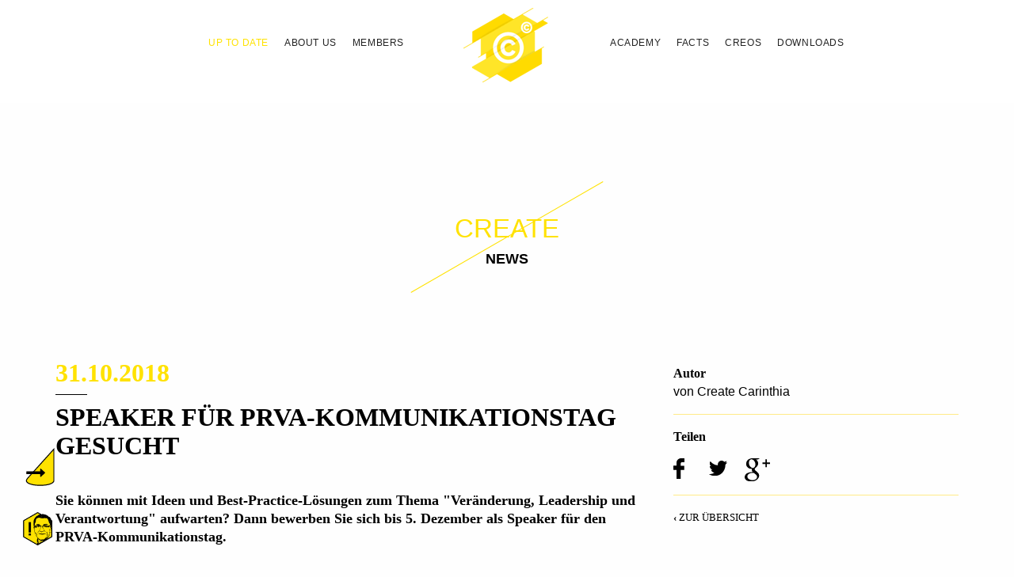

--- FILE ---
content_type: text/html; charset=UTF-8
request_url: https://www.createcarinthia.at/news-details/speacker-fuer-prva-kommunikationstag-gesucht.html
body_size: 9928
content:
<!DOCTYPE html>
<html lang="de-DE">
<head prefix="og: http://ogp.me/ns# fb: http://ogp.me/ns/fb# business: http://ogp.me/ns/business# place: http://ogp.me/ns/place#">
        <meta charset="UTF-8">
    <title>Speaker für PRVA-Kommunikations­tag gesucht - Create Carinthia</title>
    <base href="https://www.createcarinthia.at/">

        <meta name="format-detection" content="telephone=no">
    <meta name="robots" content="index,follow">
    <meta name="description" content="Sie können mit Ideen und Best-Practice-Lösungen zum Thema &quot;Veränderung, Leadership und Verantwortung&quot; aufwarten? Dann bewerben Sie sich bis 5. Dezember als Speaker für den PRVA-Kommunikationstag.">
    <meta name="keywords" content="Up to date, News, Nachrichten, Create Carinthia, werbung, pr, werbebranche, Werbeprofis, marketing, kärnten, grafik, design">
    <meta name="googlebot" content="noodp">
    <meta name="generator" content="Contao Open Source CMS">
    <meta name="viewport" content="width=device-width, initial-scale=1.0">
    <meta name="geo.placename" content="Europaplatz 1">
    <meta name="geo.position" content="46.6180545;14.3095382">
    <meta name="geo.region" content="AT">
    <meta name="ICBM" content="46.6180545, 14.3095382">
    <meta property="fb:app_id" content="1007314009361547">
    <meta property="og:type" content="business.business">
    <meta property="og:site_name" content="Create Carinthia - Fachgruppe Werbung &amp; Marktkommunikation Kärnten">
    <meta property="og:url" content="https://www.createcarinthia.at/news-details/speacker-fuer-prva-kommunikationstag-gesucht.html">
    <meta property="og:locale" content="de_DE">
    <meta property="og:title" content="Speaker für PRVA-Kommunikations­tag gesucht">
    <meta property="og:description" content="Sie können mit Ideen und Best-Practice-Lösungen zum Thema &quot;Veränderung, Leadership und Verantwortung&quot; aufwarten? Dann bewerben Sie sich bis 5. Dezember als Speaker für den PRVA-Kommunikationstag.">
    <meta property="business:contact_data:locality" content="Klagenfurt am Wörthersee">
    <meta property="business:contact_data:street_address" content="Europaplatz 1">
    <meta property="business:contact_data:region" content="Carinthia">
    <meta property="business:contact_data:postal_code" content="9020">
    <meta property="business:contact_data:country_name" content="AT">
    <meta property="place:location:latitude" content="46.6180545">
    <meta property="place:location:longitude" content="14.3095382">
    <meta property="business:contact_data:email" content="tanja.eggenreich@wkk.or.at">
    <meta property="business:contact_data:phone_number" content="+43590904725">
    <meta property="business:contact_data:fax_number" content="+43590904794">
    
    
            <link rel="stylesheet" href="assets/css/colorbox.min.css,cookiebar_default.css,foundation.min.css,slick....-6837a405.css">        <script src="assets/js/jquery.min.js,cookiebar.min.js-15d6ea14.js"></script><meta property="og:type" content="article" /><meta property="og:image" content="https://www.createcarinthia.at/" /><link type="application/rss+xml" rel="alternate" href="https://www.createcarinthia.at/share/createcarinthia-news.xml" title="Create Carinthia - das tut sich"><link type="application/rss+xml" rel="alternate" href="https://www.createcarinthia.at/share/createcarinthia-events.xml" title="Create Carinthia - Events"><link rel="alternate" hreflang="x-default" href="https://www.createcarinthia.at/news-details/speacker-fuer-prva-kommunikationstag-gesucht.html">
<link rel="alternate" hreflang="de_DE" href="https://www.createcarinthia.at/news-details/speacker-fuer-prva-kommunikationstag-gesucht.html">
<link rel="shortcut icon" href="files/cc/img/as/favicon.ico">
<link rel="apple-touch-icon" sizes="29x29" href="files/cc/img/as/Icon-Small.png">
<link rel="apple-touch-icon" sizes="58x58" href="files/cc/img/as/Icon-Small@2x.png">
<link rel="apple-touch-icon" sizes="87x87" href="files/cc/img/as/Icon-Small@3x.png">
<link rel="apple-touch-icon" sizes="40x40" href="files/cc/img/as/Icon-Small-40.png">
<link rel="apple-touch-icon" sizes="80x80" href="files/cc/img/as/Icon-Small-40@2x.png">
<link rel="apple-touch-icon" sizes="120x120" href="files/cc/img/as/Icon-Small-40@3x.png">
<link rel="apple-touch-icon" sizes="60x60" href="files/cc/img/as/Icon-60.png">
<link rel="apple-touch-icon" sizes="120x120" href="files/cc/img/as/Icon-60@2x.png">
<link rel="apple-touch-icon" sizes="180x180" href="files/cc/img/as/Icon-60@3x.png">
<link rel="apple-touch-icon" sizes="76x76" href="files/cc/img/as/Icon-76.png">
<link rel="apple-touch-icon" sizes="152x152" href="files/cc/img/as/Icon-76@2x.png">
    <meta property="og:image" content="https://www.createcarinthia.at/files/cc/img/pics/cc-facebook.jpg">
  
</head>
<body id="top" class="txt footer-gray">

            <div class="off-canvas-wrapper">
            <div class="off-canvas-wrapper-inner" data-off-canvas-wrapper>
                <div class="off-canvas-content" data-off-canvas-content>
                <a class="exit-off-canvas" data-close="offCanvas"></a>

                                    <header id="header" class="large">
<div class="show-for-medium">
	<div class="logo-wrapper"><a href="./" title="Startseite Create Carinthia"><div class="logo"></div></a></div>
	<div id="nav-control"></div>
 	<div class="nav-left">
<!-- indexer::stop -->
<nav class="mod_customnav snav block">

  
  <a href="news-details/speacker-fuer-prva-kommunikationstag-gesucht.html#skipNavigation16" class="invisible">Navigation überspringen</a>

  
<ul class="level_1">
          	<li class="txt footer-gray uptodate trail first megamenu above cols3">
	  		 		      						<a href="up-to-date.html" title="Up to date" class="txt footer-gray uptodate trail first megamenu above cols3">Up to date</a>
					<div class="ce_text megamenu-wrapper block">

        
  
      <div class="row">
<div class="medium-3 columns">
<ul class="list bordered mb40">
<li><a href="up-to-date.html#jumpDates">Veranstaltungen</a></li>
<li><a href="up-to-date.html#jumpNews">News</a></li>
<li><a href="news-archiv.html">News Archiv</a></li>
</ul>
<a href="https://firmen.wko.at/SearchComplex.aspx" target="_blank" rel="noopener" title="Externer Link: WKO Agenturfinder"><img src="files/cc/img/as/btn-agenturfinder.svg" alt="Weiter zum Agenturfinder der Wirtschaftskammer" width="250"></a></div>
<div class="medium-3 columns">
<ul class="list mb40">
<li><a href="faq.html">FAQ</a></li>
<li><a href="glossar.html">Glossar</a></li>
<li><a href="impressum.html">Impressum</a></li>
<li class="ombudsmann"><a href="ombudsmann.html">Ombudsmann</a></li>
</ul>
<p class="text-center"><a href="members-formular.html" title="Agentur Spotlight - Jetzt anmelden!"><img src="files/cc/img/as/icon-as-menu-teaser.png" alt="Agentur Spotlight - Jetzt anmelden!"></a></p>
</div>
<div class="medium-3 columns end">
<ul class="list mb70">
<li><a href="presse.html">Presse</a></li>
<li><a href="downloads.html">Downloads</a></li>
<li><a href="./#jumpNewsletter">Newsletteranmeldung</a></li>
</ul>
<p class="text-center"><a href="ebooks/beste-werbung-gutes-geld/index.html" target="_blank" rel="noopener" title="E-Book: Beste Werbung für gutes Geld"><img src="files/cc/img/pics/brochure-yellow-v2.png" alt="Unsere Broschüre zum Blättern"><br><strong>Unsere Broschüre zum Durchblättern.</strong></a></p>
</div>
<div class="medium-3 columns border-left">
<div class="logo-wko-mega"><img src="files/cc/img/as/icon-logo-wko.svg" alt="Wirtschaftskammer Kärnten - Werbung und Marktkommunikation" width="138"></div>
<p>Wirtschaftskammer Kärnten<br>Fachgruppe Werbung und Marktkommunikation</p>
<p>Europaplatz 1<br>A-9021 Klagenfurt am Wörthersee</p>
<p>T +43 5 90 904-762<br>F +43 5 90 904-794<br>E <a href="&#109;&#97;&#105;&#108;&#116;&#111;&#58;&#116;&#x61;&#110;&#x6A;&#97;&#x2E;&#101;&#x67;&#103;&#x65;&#110;&#x72;&#101;&#x69;&#99;&#x68;&#64;&#x77;&#107;&#x6B;&#46;&#x6F;&#114;&#x2E;&#97;&#x74;">&#116;&#x61;&#110;&#x6A;&#97;&#x2E;&#101;&#x67;&#103;&#x65;&#110;&#x72;&#101;&#x69;&#99;&#x68;&#64;&#x77;&#107;&#x6B;&#46;&#x6F;&#114;&#x2E;&#97;&#x74;</a><br>W <a href="http://www.createcarinthia.at" title="Create Carinthia">www.createcarinthia.at</a></p>
<p><a href="http://www.creos.at" target="_blank" rel="noopener" title="Externer Link: www.creos.at">www.creos.at</a><br><a href="http://www.wko.at" target="_blank" rel="noopener" title="Externer Link: www.wko.at">www.wko.at</a><br><a href="http://www.fachverbandwerbung.at" target="_blank" rel="noopener" title="Externer Link: www.fachverbandwerbung.at">www.fachverbandwerbung.at</a></p>
<div class="social-mega"><a href="https://www.facebook.com/createcarinthia/?ref=ts&amp;fref=ts" target="_blank" rel="noopener" title="Besuchen Sie uns auch auf Facebook"><img src="files/cc/img/as/icon-facebook.svg" alt="Folgen Sie uns auf Facebook" width="8" height="16"></a> <!--<a rel="nofollow" title="Auf Twitter teilen"><img src="&#123;&#123;file::bcf232c1-129f-11e6-b377-92bcf9a964f7|urlattr&#125;&#125;" alt="Auf Twitter teilen" width="16" height="13"></a> <a rel="nofollow" title="Vimeo"><img src="&#123;&#123;file::bcf232ac-129f-11e6-b377-92bcf9a964f7|urlattr&#125;&#125;" alt="Vimeo" width="16" height="14"></a>--></div>
</div>
</div>  
  
  

</div>
  
								  		</li>
              	<li class="footer-white megamenu  cols3">
	  		 		      						<div class="ce_text megamenu-wrapper block">

        
  
      <div class="row">
<div class="medium-3 columns">
<ul class="list bordered mb40">
<li><a href="about-us.html#jumpZiele">Ziele der Fachgruppe</a></li>
<li><a href="about-us.html#jumpService">Experten-Netzwerk</a></li>
<li><a href="about-us.html#jumpFachgruppenbuero">Fachgruppenbüro</a></li>
<li><a href="about-us.html#jumpKreativitaet">14 Berufsgruppen</a></li>
<li><a href="about-us.html#jumpVerankert">Links Öst. Fachverband</a></li>
<li><a href="about-us.html#jumpAusschuss">Fachgruppenausschuss</a></li>
</ul>
<a href="https://firmen.wko.at/SearchComplex.aspx" target="_blank" rel="noopener" title="Externer Link: WKO Agenturfinder"><img src="files/cc/img/as/btn-agenturfinder.svg" alt="Weiter zum Agenturfinder der Wirtschaftskammer" width="250"></a></div>
<div class="medium-3 columns">
<ul class="list mb40">
<li><a href="faq.html">FAQ</a></li>
<li><a href="glossar.html">Glossar</a></li>
<li><a href="impressum.html">Impressum</a></li>
<li class="ombudsmann"><a href="ombudsmann.html">Ombudsmann</a></li>
</ul>
<p class="text-center"><a href="members-formular.html" title="Agentur Spotlight - Jetzt anmelden!"><img src="files/cc/img/as/icon-as-menu-teaser.png" alt="Agentur Spotlight - Jetzt anmelden!"></a></p>
</div>
<div class="medium-3 columns end">
<ul class="list mb70">
<li><a href="presse.html">Presse</a></li>
<li><a href="downloads.html">Downloads</a></li>
<li><a href="./#jumpNewsletter">Newsletteranmeldung</a></li>
</ul>
<p class="text-center"><a href="ebooks/beste-werbung-gutes-geld/index.html" target="_blank" rel="noopener" title="E-Book: Beste Werbung für gutes Geld"><img src="files/cc/img/pics/brochure-yellow-v2.png" alt="Unsere Broschüre zum Blättern"><br><strong>Unsere Broschüre zum Durchblättern.</strong></a></p>
</div>
<div class="medium-3 columns border-left">
<div class="logo-wko-mega"><img src="files/cc/img/as/icon-logo-wko.svg" alt="Wirtschaftskammer Kärnten - Werbung und Marktkommunikation" width="138"></div>
<p>Wirtschaftskammer Kärnten<br>Fachgruppe Werbung und Marktkommunikation</p>
<p>Europaplatz 1<br>A-9021 Klagenfurt am Wörthersee</p>
<p>T +43 5 90 904-762<br>F +43 5 90 904-794<br>E <a href="&#109;&#97;&#105;&#108;&#116;&#111;&#58;&#116;&#x61;&#110;&#x6A;&#97;&#x2E;&#101;&#x67;&#103;&#x65;&#110;&#x72;&#101;&#x69;&#99;&#x68;&#64;&#x77;&#107;&#x6B;&#46;&#x6F;&#114;&#x2E;&#97;&#x74;" class="email">&#116;&#x61;&#110;&#x6A;&#97;&#x2E;&#101;&#x67;&#103;&#x65;&#110;&#x72;&#101;&#x69;&#99;&#x68;&#64;&#x77;&#107;&#x6B;&#46;&#x6F;&#114;&#x2E;&#97;&#x74;</a><br>W <a href="http://www.createcarinthia.at" title="Create Carinthia">www.createcarinthia.at</a></p>
<p><a href="http://www.creos.at" target="_blank" rel="noopener" title="Externer Link: www.creos.at">www.creos.at</a><br><a href="http://www.wko.at" target="_blank" rel="noopener" title="Externer Link: www.wko.at">www.wko.at</a><br><a href="http://www.fachverbandwerbung.at" target="_blank" rel="noopener" title="Externer Link: www.fachverbandwerbung.at">www.fachverbandwerbung.at</a></p>
<div class="social-mega"><a href="https://www.facebook.com/createcarinthia/?ref=ts&amp;fref=ts" target="_blank" rel="noopener" title="Besuchen Sie uns auch auf Facebook"><img src="files/cc/img/as/icon-facebook.svg" alt="Folgen Sie uns auf Facebook" width="8" height="16"></a> <!--<a rel="nofollow" title="Auf Twitter teilen"><img src="&#123;&#123;file::bcf232c1-129f-11e6-b377-92bcf9a964f7|urlattr&#125;&#125;" alt="Auf Twitter teilen" width="16" height="13"></a> <a rel="nofollow" title="Vimeo"><img src="&#123;&#123;file::bcf232ac-129f-11e6-b377-92bcf9a964f7|urlattr&#125;&#125;" alt="Vimeo" width="16" height="14"></a>--></div>
</div>
</div>  
  
  

</div>
  
					<a href="about-us.html" title="About us" class="footer-white megamenu  cols3">About us</a>
								  		</li>
              	<li class="spotlight last">
	  		 		      											<a href="members.html" title="Mitglieder" class="spotlight last">Members</a>
								  		</li>
      </ul>

  <span id="skipNavigation16" class="invisible"></span>

</nav>
<!-- indexer::continue -->
</div>
 	<div class="nav-right">
 		
<!-- indexer::stop -->
<nav class="mod_customnav snav block">

  
  <a href="news-details/speacker-fuer-prva-kommunikationstag-gesucht.html#skipNavigation17" class="invisible">Navigation überspringen</a>

  
<ul class="level_1">
          	<li class="academy first megamenu  cols4">
	  		 		      						<div class="ce_text megamenu-wrapper block">

        
  
      <div class="row">
<div class="medium-3 columns">
<ul class="list bordered mb40">
<li><a href="academy.html#jumpMasterclass">Masterclass</a></li>
<li><a href="academy.html#jumpBildungsangebot">Links Bildungsangebote</a></li>
</ul>
<a href="https://firmen.wko.at/SearchComplex.aspx" target="_blank" rel="noopener" title="Externer Link: WKO Agenturfinder"><img src="files/cc/img/as/btn-agenturfinder.svg" alt="Weiter zum Agenturfinder der Wirtschaftskammer" width="250"></a></div>
<div class="medium-3 columns">
<ul class="list mb40">
<li><a href="faq.html">FAQ</a></li>
<li><a href="glossar.html">Glossar</a></li>
<li><a href="impressum.html">Impressum</a></li>
<li class="ombudsmann"><a href="ombudsmann.html">Ombudsmann</a></li>
</ul>
<p class="text-center"><a href="members-formular.html" title="Agentur Spotlight - Jetzt anmelden!"><img src="files/cc/img/as/icon-as-menu-teaser.png" alt="Agentur Spotlight - Jetzt anmelden!"></a></p>
</div>
<div class="medium-3 columns end">
<ul class="list mb70">
<li><a href="presse.html">Presse</a></li>
<li><a href="downloads.html">Downloads</a></li>
<li><a href="./#jumpNewsletter">Newsletteranmeldung</a></li>
</ul>
<p class="text-center"><a href="ebooks/beste-werbung-gutes-geld/index.html" target="_blank" rel="noopener" title="E-Book: Beste Werbung für gutes Geld"><img src="files/cc/img/pics/brochure-yellow-v2.png" alt="Unsere Broschüre zum Blättern"><br><strong>Unsere Broschüre zum Durchblättern.</strong></a></p>
</div>
<div class="medium-3 columns border-left">
<div class="logo-wko-mega"><img src="files/cc/img/as/icon-logo-wko.svg" alt="Wirtschaftskammer Kärnten - Werbung und Marktkommunikation" width="138"></div>
<p>Wirtschaftskammer Kärnten<br>Fachgruppe Werbung und Marktkommunikation</p>
<p>Europaplatz 1<br>A-9021 Klagenfurt am Wörthersee</p>
<p>T +43 5 90 904-762<br>F +43 5 90 904-794<br>E <a href="&#109;&#97;&#105;&#108;&#116;&#111;&#58;&#116;&#x61;&#110;&#x6A;&#97;&#x2E;&#101;&#x67;&#103;&#x65;&#110;&#x72;&#101;&#x69;&#99;&#x68;&#64;&#x77;&#107;&#x6B;&#46;&#x6F;&#114;&#x2E;&#97;&#x74;" class="email">&#116;&#x61;&#110;&#x6A;&#97;&#x2E;&#101;&#x67;&#103;&#x65;&#110;&#x72;&#101;&#x69;&#99;&#x68;&#64;&#x77;&#107;&#x6B;&#46;&#x6F;&#114;&#x2E;&#97;&#x74;</a><br>W <a href="http://www.createcarinthia.at" title="Create Carinthia">www.createcarinthia.at</a></p>
<p><a href="http://www.creos.at" target="_blank" rel="noopener" title="Externer Link: www.creos.at">www.creos.at</a><br><a href="http://www.wko.at" target="_blank" rel="noopener" title="Externer Link: www.wko.at">www.wko.at</a><br><a href="http://www.fachverbandwerbung.at" target="_blank" rel="noopener" title="Externer Link: www.fachverbandwerbung.at">www.fachverbandwerbung.at</a></p>
<div class="social-mega"><a href="https://www.facebook.com/createcarinthia/?ref=ts&amp;fref=ts" target="_blank" rel="noopener" title="Besuchen Sie uns auch auf Facebook"><img src="files/cc/img/as/icon-facebook.svg" alt="Folgen Sie uns auf Facebook" width="8" height="16"></a> <!--<a rel="nofollow" title="Auf Twitter teilen"><img src="&#123;&#123;file::bcf232c1-129f-11e6-b377-92bcf9a964f7|urlattr&#125;&#125;" alt="Auf Twitter teilen" width="16" height="13"></a> <a rel="nofollow" title="Vimeo"><img src="&#123;&#123;file::bcf232ac-129f-11e6-b377-92bcf9a964f7|urlattr&#125;&#125;" alt="Vimeo" width="16" height="14"></a>--></div>
</div>
</div>  
  
  

</div>
  
					<a href="academy.html" title="Academy" class="academy first megamenu  cols4">Academy</a>
								  		</li>
              	<li class="facts megamenu  cols4">
	  		 		      						<div class="ce_text megamenu-wrapper block">

        
  
      <div class="row">
<div class="medium-3 columns">
<ul class="list bordered mb40">
<li><a href="facts.html#jumpFakten">Kommunikationsinvestition</a></li>
<li><a href="facts.html#jumpRules">10 Regeln guter Werbung</a></li>
<li><a href="facts.html#jumpBriefing">Das richtige Briefing</a></li>
<li><a href="facts.html#jumpTiming">Werbeplanung</a></li>
<li><a href="facts.html#jumpLogo">Logofakten</a></li>
<li><a href="facts.html#jumpStories">Storytelling</a></li>
<li><a href="facts.html#jumpHonorar">Honorar</a></li>
<li><a href="facts.html#jumpBrands">Brands</a></li>
</ul>
<a href="https://firmen.wko.at/SearchComplex.aspx" target="_blank" rel="noopener" title="Externer Link: WKO Agenturfinder"><img src="files/cc/img/as/btn-agenturfinder.svg" alt="Weiter zum Agenturfinder der Wirtschaftskammer" width="250"></a></div>
<div class="medium-3 columns">
<ul class="list mb40">
<li><a href="faq.html">FAQ</a></li>
<li><a href="glossar.html">Glossar</a></li>
<li><a href="impressum.html">Impressum</a></li>
<li class="ombudsmann"><a href="ombudsmann.html">Ombudsmann</a></li>
</ul>
<p class="text-center"><a href="members-formular.html" title="Agentur Spotlight - Jetzt anmelden!"><img src="files/cc/img/as/icon-as-menu-teaser.png" alt="Agentur Spotlight - Jetzt anmelden!"></a></p>
</div>
<div class="medium-3 columns end">
<ul class="list mb70">
<li><a href="presse.html">Presse</a></li>
<li><a href="downloads.html">Downloads</a></li>
<li><a href="./#jumpNewsletter">Newsletteranmeldung</a></li>
</ul>
<p class="text-center"><a href="ebooks/beste-werbung-gutes-geld/index.html" target="_blank" rel="noopener" title="E-Book: Beste Werbung für gutes Geld"><img src="files/cc/img/pics/brochure-yellow-v2.png" alt="Unsere Broschüre zum Blättern"><br><strong>Unsere Broschüre zum Durchblättern.</strong></a></p>
</div>
<div class="medium-3 columns border-left">
<div class="logo-wko-mega"><img src="files/cc/img/as/icon-logo-wko.svg" alt="Wirtschaftskammer Kärnten - Werbung und Marktkommunikation" width="138"></div>
<p>Wirtschaftskammer Kärnten<br>Fachgruppe Werbung und Marktkommunikation</p>
<p>Europaplatz 1<br>A-9021 Klagenfurt am Wörthersee</p>
<p>T +43 5 90 904-762<br>F +43 5 90 904-794<br>E <a href="&#109;&#97;&#105;&#108;&#116;&#111;&#58;&#116;&#x61;&#110;&#x6A;&#97;&#x2E;&#101;&#x67;&#103;&#x65;&#110;&#x72;&#101;&#x69;&#99;&#x68;&#64;&#x77;&#107;&#x6B;&#46;&#x6F;&#114;&#x2E;&#97;&#x74;" class="email">&#116;&#x61;&#110;&#x6A;&#97;&#x2E;&#101;&#x67;&#103;&#x65;&#110;&#x72;&#101;&#x69;&#99;&#x68;&#64;&#x77;&#107;&#x6B;&#46;&#x6F;&#114;&#x2E;&#97;&#x74;</a><br>W <a href="http://www.createcarinthia.at" title="Create Carinthia">www.createcarinthia.at</a></p>
<p><a href="http://www.creos.at" target="_blank" rel="noopener" title="Externer Link: www.creos.at">www.creos.at</a><br><a href="http://www.wko.at" target="_blank" rel="noopener" title="Externer Link: www.wko.at">www.wko.at</a><br><a href="http://www.fachverbandwerbung.at" target="_blank" rel="noopener" title="Externer Link: www.fachverbandwerbung.at">www.fachverbandwerbung.at</a></p>
<div class="social-mega"><a href="https://www.facebook.com/createcarinthia/?ref=ts&amp;fref=ts" target="_blank" rel="noopener" title="Besuchen Sie uns auch auf Facebook"><img src="files/cc/img/as/icon-facebook.svg" alt="Folgen Sie uns auf Facebook" width="8" height="16"></a> <!--<a rel="nofollow" title="Auf Twitter teilen"><img src="&#123;&#123;file::bcf232c1-129f-11e6-b377-92bcf9a964f7|urlattr&#125;&#125;" alt="Auf Twitter teilen" width="16" height="13"></a> <a rel="nofollow" title="Vimeo"><img src="&#123;&#123;file::bcf232ac-129f-11e6-b377-92bcf9a964f7|urlattr&#125;&#125;" alt="Vimeo" width="16" height="14"></a>--></div>
</div>
</div>  
  
  

</div>
  
					<a href="facts.html" title="Facts" class="facts megamenu  cols4">Facts</a>
								  		</li>
              	<li class="creos">
	  		 		      											<a href="https://www.creos.at" title="Creos" class="creos" target="_blank">Creos</a>
								  		</li>
              	<li class="txt last">
	  		 		      						<a href="downloads.html" title="Downloads" class="txt last">Downloads</a>
													  		</li>
      </ul>

  <span id="skipNavigation17" class="invisible"></span>

</nav>
<!-- indexer::continue -->

 		<div id="kreativdienstleister" class="hide invisible">
	 		<a href="files/content/download/Infinco-Werbeagenturen-WK-KTN-2021-11-10.pdf" target="_blank" title="Versicherung für Kreativdienstleister">
	 			<img src="files/cc/img/as/btn-kreativdienstleister.svg" alt="Versicherung für Kreativdienstleister" width="140">
	 		</a>
 		</div>
 	</div>
</div>


<div class="show-for-small-only">
	<div class="logo-wrapper"><a href="./"><div class="logo"></div></a></div>
    <div id="navopen"><a href="javascript:void(0);" data-open="offCanvas"></a></div>
	<div id="navclose"><a href="javascript:void(0);" data-close="offCanvas"></a></div>
</div>
<aside class="off-canvas position-right show-for-small-only" id="offCanvas" data-off-canvas data-position="right">
	<div class="sidenav-wrapper-inner">
        <div class="sidenav">
   			<div class="logo-sidenav"><a href="./"><img src="files/cc/img/as/icon-logo.png" width="80" alt="Create Carinthia Startseite"></a></div>
            
<!-- indexer::stop -->
<nav class="mod_navigation snav block">

  
  <a href="news-details/speacker-fuer-prva-kommunikationstag-gesucht.html#skipNavigation4" class="invisible">Navigation überspringen</a>

  
<ul class="level_1">
            <li class="trail txt footer-gray uptodate first"><a href="up-to-date.html" title="Up to date" class="trail txt footer-gray uptodate first">Up to date</a></li>
                <li class="footer-white"><a href="about-us.html" title="About us" class="footer-white">About us</a></li>
                <li class="spotlight"><a href="members.html" title="Mitglieder" class="spotlight">Members</a></li>
                <li class="academy"><a href="academy.html" title="Academy" class="academy">Academy</a></li>
                <li class="facts"><a href="facts.html" title="Facts" class="facts">Facts</a></li>
                <li class="creos last"><a href="https://www.creos.at" title="Creos" class="creos last" target="_blank" rel="noreferrer noopener">Creos</a></li>
      </ul>

  <span id="skipNavigation4" class="invisible"></span>

</nav>
<!-- indexer::continue -->

            <hr>
			<a href="ombudsmann.html" title="Create Carinthia Ombudsmann"><img src="files/cc/img/as/icon-ombudsmann-fussi.png" alt="Ombudsmann der Kärntner Werbewirtschaft" width="60"></a>&nbsp;
			<a href="members-formular.html" title="Agentur Spotlight - Jetzt anmelden!"><img src="files/cc/img/as/icon-as-off.svg" alt="Agentur Spotlight - Jetzt anmelden!" width="60" height="60"></a><br>
			<a href="files/content/download/Infinco-Werbeagenturen-WK-KTN-2021-11-10.pdf" class="hide" target="_blank" title="Versicherung für Kreativdienstleister">
	 			<img src="files/cc/img/as/btn-kreativdienstleister.svg" alt="Versicherung für Kreativdienstleister" width="140">
	 		</a>

			
			<hr>			
			
<!-- indexer::stop -->
<nav class="mod_customnav snav meta block">

  
  <a href="news-details/speacker-fuer-prva-kommunikationstag-gesucht.html#skipNavigation27" class="invisible">Navigation überspringen</a>

  
<ul class="level_1">
            <li class="content txt first"><a href="faq.html" title="FAQ" class="content txt first">FAQ</a></li>
                <li class="txt"><a href="glossar.html" title="Glossar" class="txt">Glossar</a></li>
                <li class="txt"><a href="impressum.html" title="Impressum" class="txt">Impressum</a></li>
                <li class="txt"><a href="presse.html" title="Presse" class="txt">Presse</a></li>
                <li class="txt"><a href="downloads.html" title="Downloads" class="txt">Downloads</a></li>
                <li class="txt last"><a href="ombudsmann.html" title="Ombudsmann" class="txt last">Ombudsmann</a></li>
      </ul>

  <span id="skipNavigation27" class="invisible"></span>

</nav>
<!-- indexer::continue -->

			<hr>			
			<div class="contact">
				<h4>Wirtschaftskammer Kärnten<br>Fachgruppe Werbung und Marktkommunikation</h4>
				<p>Europaplatz 1<br>A-9021 Klagenfurt am Wörthersee</p>
				<p>T +43 5 90 904-762<br>F +43 5 90 904-794</p>
				<p>E <a href="&#109;&#97;&#105;&#108;&#116;&#111;&#58;&#116;&#x61;&#110;&#x6A;&#97;&#x2E;&#101;&#x67;&#103;&#x65;&#110;&#x72;&#101;&#x69;&#99;&#x68;&#64;&#x77;&#107;&#x6B;&#46;&#x6F;&#114;&#x2E;&#97;&#x74;" class="email">&#116;&#x61;&#110;&#x6A;&#97;&#x2E;&#101;&#x67;&#103;&#x65;&#110;&#x72;&#101;&#x69;&#99;&#x68;&#64;&#x77;&#107;&#x6B;&#46;&#x6F;&#114;&#x2E;&#97;&#x74;</a><br><a href="http://www.createcarinthia.at" target="_blank">www.createcarinthia.at</a></p>
			</div>
        </div>
    </div>
</aside></header>                
                <div id="wrapper">
                    
                                        <div id="container">
                                                    <main id="main">

  <div class="mod_article block" id="article-10">
    
          
<div class="ce_text block">

        
  
      <div class="row smt50">
<div class="small-12 medium-centered medium-8 columns text-center">
<h1 class="line-stroke">Create<br><span>News</span></h1>
</div>
</div>  
  
  

</div>

<div class="mod_newsreader block">

        
  
  <div class="row mt80 mb80 smt40 news layout_full block ">
    <div class="small-12 medium-8 columns">
        <div class="line-left">
            <span class="date">31.10.2018</span><br>
        </div>
        <h1 class="title">
            Speaker für PRVA-Kommunikations&shy;tag gesucht        </h1>
                <div class="teaser mt40"><p>Sie können mit Ideen und Best-Practice-Lösungen zum Thema "Veränderung, Leadership und Verantwortung" aufwarten? Dann bewerben Sie sich bis 5. Dezember als Speaker für den PRVA-Kommunikationstag.</p></div>
                        <div class="details mt40">
            
<div class="ce_text block">

        
  
      <p>Der nächste PRVA-Kommunikationstag am 9. Mai 2019 ist zwar noch in weiter Ferne. Doch werden aktuell Speacker gesucht, die Ihre Ideen zum Thema "Veränderung, Leadership und Verantwortung" einbringen wollen. Die Bewerbungsfrist endet am 5. Dezember 2018.</p>
<div>
<p>Die digitale Disruption betrifft naturgemäß auch Leadership und Verantwortung und die Veränderungen in diesen Bereichen. Ein weiterer Schwerpunkt soll auf crossmedliale Kommunikation gelegt werden. Partner Slots und Table Talks runden das Programm ab. Weitere Informationen sind auf <a href="https://prva.at/" target="_blank">prva.at</a> abrufbar.&nbsp;</p>
</div>
<div>
<p>Vor dem Kommunikationstag steht in der PR-Branche allerdings noch am 29. Novermber die <a href="https://prva.at/events/pr-gala" target="_blank">PR-Gala</a> an, bei der wie immer auch der Staatspreis PR durch das Bundesministerium für Digitalisierung und Wirtschaftsstandort ansteht.</p>
</div>  
  
  

</div>
        </div>
            </div>
    <div class="small-12 medium-4 columns information">
                    <p class="author"><strong>Autor</strong></p>
            <p>von Create Carinthia</p>
            <hr class="line-yellow">
                        <p><strong>Teilen</strong></p>
        <p class="social">
            <a href="share/index.php?p=facebook&amp;u=https%3A%2F%2Fwww.createcarinthia.at%2Fnews-details%2Fspeacker-fuer-prva-kommunikationstag-gesucht.html&amp;t=" rel="nofollow" title="Auf Facebook teilen" onclick="window.open(this.href, '', 'width=760,height=570,modal=yes,left=100,top=50,location=no,menubar=no,resizable=yes,scrollbars=yes,status=no,toolbar=no'); return false;"><img src="files/cc/img/as/icon-facebook.svg" width="14" height="28" alt="Auf Facebook teilen"></a>
            <a href="share/index.php?p=twitter&amp;u=https%3A%2F%2Fwww.createcarinthia.at%2Fnews-details%2Fspeacker-fuer-prva-kommunikationstag-gesucht.html&amp;t=" rel="nofollow" title="Auf Twitter teilen" onclick="window.open(this.href, '', 'width=800,height=600,modal=yes,left=100,top=50,location=no,menubar=no,resizable=yes,scrollbars=yes,status=no,toolbar=no'); return false;"><img src="files/cc/img/as/icon-twitter.svg" width="23" height="28" alt="Auf Twitter teilen"></a>
            <a href="https://plus.google.com/share?url=https%3A%2F%2Fwww.createcarinthia.at%2Fnews-details%2Fspeacker-fuer-prva-kommunikationstag-gesucht.html" rel="nofollow" title="Auf Google Plus teilen" onclick="window.open(this.href, '', 'width=800,height=600,modal=yes,left=100,top=50,location=no,menubar=no,resizable=yes,scrollbars=yes,status=no,toolbar=no'); return false;"><img src="files/cc/img/as/icon-google.svg" width="32" height="28" alt="Auf Google Plus teilen"></a>
        </p>
        <hr class="line-yellow">
        <p class="back"><a href="up-to-date.html#jumpNews" title="Zurück">Zur Übersicht</a></p>
    </div>
</div>


  

</div>

<!-- indexer::stop -->
<div class="mod_newslist bg-gray content mt80 smt0 block">

        
  
      <div class="news">
      <div class="row">
        <div class="small-12 columns text-center">
          <h2 class="line-stroke" id="jumpNews">Das tut sich<br><span><strong>News</strong></span></h2>
        </div>
      </div>
      <div class="row items" data-equalizer data-equalize-on="medium">
        <div class="small-12 medium-6 large-3 columns end item arc_2 block first even">
  <a href="news-details/austriacus-2025-280-einreichungen-aus-ganz-oesterreich.html" title="Details anzeigen">
    <div class="pic">
            

<img src="assets/images/a/austriacus-trophaee-3200x1800-kopie-3923f9cc.jpg" srcset="assets/images/a/austriacus-trophaee-3200x1800-kopie-3923f9cc.jpg 1x, assets/images/9/austriacus-trophaee-3200x1800-kopie-6a82deb0.jpg 1.261x" width="610" height="400" alt="">

  </div>
  <div class="teaser" data-equalizer-watch >
    <div class="date">22. Dezember 2025</div>
    <h3 class="line-left">Austriacus 2025: 280 Einreichungen aus ganz Österreich</h3>
    Expertenjury arbeitete sich durch zwölf Kategorien und kürte die Preisträger:innen des Bundeswerbepreises. Wer gewonnen hat? Dieses Geheimnis wird bei der Verleihung am 29. Jänner 2026 in Wien gelüftet.          <div class="more">Mehr</div>
      </div>
  </a>
</div>

<div class="small-12 medium-6 large-3 columns end item arc_2 block odd">
  <a href="news-details/medienprofi-neue-ausbildemoeglichkeit-in-der-dualen-akademie.html" title="Details anzeigen">
    <div class="pic">
            

<img src="assets/images/d/dummy-news-1-b2c9932e.jpg" srcset="assets/images/d/dummy-news-1-b2c9932e.jpg 1x, assets/images/d/dummy-news-1-a1deaa12.jpg 2x" width="610" height="400" alt="">

  </div>
  <div class="teaser" data-equalizer-watch >
    <div class="date">26. November 2025</div>
    <h3 class="line-left">Medienprofi: neue Ausbilde&shy;möglichkeit in der Dualen Akademie</h3>
    Ab 1. Mai 2026 kannst du mit deiner Agentur den Beruf Medienfachmann/frau über die Duale Akademie anbieten und dir so gezielt Zugang zu Maturant:innen sowie Studien- und Berufswechsler:innen sichern.          <div class="more">Mehr</div>
      </div>
  </a>
</div>

<div class="small-12 medium-6 large-3 columns end item arc_2 block even">
  <a href="news-details/blick-in-die-redaktion-von-5min-at.html" title="Details anzeigen">
    <div class="pic">
            

<img src="assets/images/c/yvonne-schmid-berger%20%282%29-fca2db84.png" srcset="assets/images/c/yvonne-schmid-berger%20%282%29-fca2db84.png 1x, assets/images/7/yvonne-schmid-berger%20%282%29-620daac5.png 1.675x" width="610" height="400" alt="">

  </div>
  <div class="teaser" data-equalizer-watch >
    <div class="date">25. November 2025</div>
    <h3 class="line-left">Blick in die Redaktion von 5min.at</h3>
    Geschäftsführerin der fivemedia GmbH und Herausgeberin von 5 Minuten, Yvonne Schmid-Berger, erklärt im Interview, wie das Nachrichtenportal Informationen prüft, welche Richtlinien gelten und welche Rolle externe Bewertungen wie NewsGuard spielen.          <div class="more">Mehr</div>
      </div>
  </a>
</div>

<div class="small-12 medium-6 large-3 columns end item arc_2 block last odd">
  <a href="news-details/creos-2025-kaerntens-kreativwirtschaft-zeigt-sich-futuready.html" title="Details anzeigen">
    <div class="pic">
            

<img src="assets/images/5/IMG_2890-284b85bc.png" srcset="assets/images/5/IMG_2890-284b85bc.png 1x, assets/images/4/IMG_2890-b2367fce.png 2x" width="610" height="400" alt="">

  </div>
  <div class="teaser" data-equalizer-watch >
    <div class="date">25. Oktober 2025</div>
    <h3 class="line-left">CREOS 2025: Kärntens Kreativwirtschaft zeigt sich &#34;Futuready&#34;</h3>
    Die CREOS-Gewinner stehen fest: Unter dem Motto "Futuready" rückte die Preisverleihung die kreativsten Leistungen der heimischen Werbebranche ins Rampenlicht und bewies einmal mehr: Die Zukunft der Kommunikation wird in Kärnten aktiv mitgestaltet.          <div class="more">Mehr</div>
      </div>
  </a>
</div>

        
<!-- indexer::stop -->
<nav class="pagination block" aria-label="Seitenumbruch-Menü">

  <p>Seite 1 von 127</p>

  <ul>
    
    
                  <li><strong class="active">1</strong></li>
                        <li><a href="news-details/speacker-fuer-prva-kommunikationstag-gesucht.html?page_n6=2" class="link" title="Gehe zu Seite 2">2</a></li>
                        <li><a href="news-details/speacker-fuer-prva-kommunikationstag-gesucht.html?page_n6=3" class="link" title="Gehe zu Seite 3">3</a></li>
                        <li><a href="news-details/speacker-fuer-prva-kommunikationstag-gesucht.html?page_n6=4" class="link" title="Gehe zu Seite 4">4</a></li>
                        <li><a href="news-details/speacker-fuer-prva-kommunikationstag-gesucht.html?page_n6=5" class="link" title="Gehe zu Seite 5">5</a></li>
                        <li><a href="news-details/speacker-fuer-prva-kommunikationstag-gesucht.html?page_n6=6" class="link" title="Gehe zu Seite 6">6</a></li>
                        <li><a href="news-details/speacker-fuer-prva-kommunikationstag-gesucht.html?page_n6=7" class="link" title="Gehe zu Seite 7">7</a></li>
          
          <li class="next"><a href="news-details/speacker-fuer-prva-kommunikationstag-gesucht.html?page_n6=2" class="next" title="Gehe zu Seite 2">Vorwärts</a></li>
    
          <li class="last"><a href="news-details/speacker-fuer-prva-kommunikationstag-gesucht.html?page_n6=127" class="last" title="Gehe zu Seite 127">Ende</a></li>
      </ul>

</nav>
<!-- indexer::continue -->
      </div>
      <div class="row" style="display:none;">
        <div class="small-12 columns text-center pt30 spt0">
          <div class="button load-more">mehr anzeigen</div>
        </div>
      </div>
    </div>
  

</div>
<!-- indexer::continue -->
    
      </div>

</main>
                        
                                                                            
                                                                                                </div>
                    
                    
                                                                        <footer id="footer">
<div class="row contact">
    <div id="logo-footer"><img src="files/cc/img/as/icon-logo-cc-footer.png" alt="Create Carinthia"></div>
    <div class="small-12 columns">
        <div id="logo-wko-footer"><img src="files/cc/img/as/icon-logo-wko.svg" width="138" alt="Wirtschaftskammer Kärnten - Werbung und Marktkommunikation"></div>
        <h2>Kontaktieren Sie uns</h2></div>
    <div class="small-12 medium-4 columns">
        <p>Wirtschaftskammer Kärnten<br>Fachgruppe Werbung & Marktkommunikation</p>
        <p>Europaplatz 1<br>A-9021 Klagenfurt am Wörthersee</p>
    </div>
    <div class="small-12 medium-3 columns">
        <p>T +43 5 90 904-762<br>F +43 5 90 904-794</p>
        <p>E  <a href="&#109;&#97;&#105;&#108;&#116;&#111;&#58;&#116;&#x61;&#110;&#x6A;&#97;&#x2E;&#101;&#x67;&#103;&#x65;&#110;&#x72;&#101;&#x69;&#99;&#x68;&#64;&#x77;&#107;&#x6B;&#46;&#x6F;&#114;&#x2E;&#97;&#x74;" class="email">&#116;&#x61;&#110;&#x6A;&#97;&#x2E;&#101;&#x67;&#103;&#x65;&#110;&#x72;&#101;&#x69;&#99;&#x68;&#64;&#x77;&#107;&#x6B;&#46;&#x6F;&#114;&#x2E;&#97;&#x74;</a><br>W <a href="http://www.createcarinthia.at" title="Create Carinthia">www.createcarinthia.at</a></p>
    </div>
    <div class="small-12 medium-3 columns end">
        <p><a href="https://www.facebook.com/createcarinthia/?ref=ts&fref=ts" target="_blank" title="Besuchen Sie uns auch auf Facebook"><img src="files/cc/img/as/icon-facebook-white.svg" alt="Facebook" width="8" height="16"></a> <!--<img src="files/cc/img/as/icon-twitter-white.svg" alt="Twitter" width="16" height="13"> <img src="files/cc/img/as/icon-vimeo-white.svg" alt="Vimeo" width="16" height="14">--></p>
        <p><a href="http://www.creos.at" title="Externer Link: www.creos.at" target="_blank">www.creos.at</a><br><a href="http://www.wko.at" title="Externer Link: www.wko.at" target="_blank">www.wko.at</a><br><a href="http://www.fachverbandwerbung.at" title="Externer Link: www.fachverbandwerbung.at" target="_blank">www.fachverbandwerbung.at</a></p>
    </div>
</div>
<div class="row meta">
    <div class="small-12 medium-6 columns">
        <div class="copyright">© Fachgruppe Werbung und Marktkommunikation Kärnten</div>
    </div>
    <div class="small-12 medium-6 columns">
        <div class="fnav"><a href="impressum.html" title="Impressum" class="txt">Impressum</a> | <a href="datenschutz.html" title="Datenschutz" class="txt">Datenschutz</a> | <a href="javascript:cookiebar.show(true);">Cookie Einstellungen ändern</a> | <a href="presse.html" title="Presse" class="txt">Presse</a> | <a href="downloads.html" title="Downloads" class="txt">Downloads</a></div>
    </div>
</div>

<div id="spotlight-fixed">
	<a href="members-formular.html" title="Agentur Spotlight - Jetzt anmelden!"></a>
</div>
<div id="social-fixed">
	<a href="ombudsmann.html" title="Create Carinthia Ombudsmann"><img src="files/cc/img/as/icon-ombudsmann-fussi.png" alt="Ombudsmann der Kärntner Werbewirtschaft" width="45"></a>
</div></footer>
                                            
                                    </div>
            </div>
            </div>
        </div>
    
<script src="assets/colorbox/js/colorbox.min.js?v=1.6.4.2"></script>
<script>
  jQuery(function($) {
    $('a[data-lightbox]').map(function() {
      $(this).colorbox({
        // Put custom options here
        loop: false,
        rel: $(this).attr('data-lightbox'),
        maxWidth: '95%',
        maxHeight: '95%'
      });
    });
  });
</script>

<div class="scrollup" style="display: block;"><a href="javascript:void(0);"><img src="files/cc/img/as/icon-backtotop.svg" title="⇑ Top" alt="⇑ Top"></a></div>
<script src="files/cc/js/vendor/jquery.min.js"></script>
<script src="files/cc/js/vendor/jquery.cookie.js"></script>
<script src="files/cc/js/vendor/what-input.js"></script>
<script src="files/cc/js/vendor/foundation.min.js"></script>
<script src="files/cc/js/vendor/slick.min.js"></script>
<script src="files/cc/js/vendor/jquery.infinitescroll.js"></script>
<script src="files/cc/js/app.js"></script>
    <script type="application/ld+json">
{
    "@context": "https:\/\/schema.org",
    "@graph": [
        {
            "@type": "WebPage"
        },
        {
            "@id": "#\/schema\/news\/255",
            "@type": "NewsArticle",
            "author": {
                "@type": "Person",
                "name": "Create Carinthia"
            },
            "datePublished": "2018-10-31T13:58:00+01:00",
            "description": "Sie können mit Ideen und Best-Practice-Lösungen zum Thema \"Veränderung, Leadership und Verantwortung\" aufwarten? Dann bewerben Sie sich bis 5. Dezember als Speaker für den PRVA-Kommunikationstag.",
            "headline": "Speaker für PRVA-Kommunikations­tag gesucht",
            "text": "Der nächste PRVA-Kommunikationstag am 9. Mai 2019 ist zwar noch in weiter Ferne. Doch werden aktuell Speacker gesucht, die Ihre Ideen zum Thema \"Veränderung, Leadership und Verantwortung\" einbringen wollen. Die Bewerbungsfrist endet am 5. Dezember 2018.\nDie digitale Disruption betrifft naturgemäß auch Leadership und Verantwortung und die Veränderungen in diesen Bereichen. Ein weiterer Schwerpunkt soll auf crossmedliale Kommunikation gelegt werden. Partner Slots und Table Talks runden das Programm ab. Weitere Informationen sind auf prva.at abrufbar. \nVor dem Kommunikationstag steht in der PR-Branche allerdings noch am 29. Novermber die PR-Gala an, bei der wie immer auch der Staatspreis PR durch das Bundesministerium für Digitalisierung und Wirtschaftsstandort ansteht.",
            "url": "news-details\/speacker-fuer-prva-kommunikationstag-gesucht.html"
        }
    ]
}
</script>
<script type="application/ld+json">
{
    "@context": "https:\/\/schema.contao.org",
    "@graph": [
        {
            "@type": "Page",
            "fePreview": false,
            "groups": [],
            "noSearch": false,
            "pageId": 11,
            "protected": false,
            "title": "Speaker für PRVA-Kommunikations­tag gesucht"
        }
    ]
}
</script>
<!-- indexer::stop -->
<div  class="contao-cookiebar cc-wrap cookiebar_default cc-bottom cc-blocked" role="complementary" aria-describedby="cookiebar-desc" data-nosnippet>
    <div class="cc-inner" aria-live="assertive" role="alert">
        <div id="cookiebar-desc" class="cc-head">
                            <h3>Cookies</h3>
<p class="mb40">Hier finden Sie eine Übersicht über alle auf unserer Webseite verwendeten Cookies. Sie können Ihre Einwilligung zu einzelnen Cookie-Kategorien geben und sich weitere Informationen anzeigen lassen oder nur bestimmte Cookies auswählen.</p>                    </div>

        <div class="cc-groups">
                                                <div class="cc-group">
                                                    <input type="checkbox" name="group[]" id="g1" value="1" data-toggle-cookies disabled checked>
                                                <label for="g1" class="group">Essenziell</label>
                        <button class="cc-detail-btn cc-focus" data-toggle-group aria-expanded="false" aria-controls="cg1">
                            <span>Details einblenden<span class="cc-invisible"> für Essenziell</span></span>
                            <span>Details ausblenden<span class="cc-invisible"> für Essenziell</span></span>
                        </button>
                        <div id="cg1" class="cc-cookies toggle-group">
                            <p>Essentielle Cookies ermöglichen grundlegende Funktionen unserer Webseite und sind für die einwandfreie Funktionalität der Webseite erforderlich.</p>                                                            <div class="cc-cookie">
                                    <input type="checkbox" name="cookie[]" id="c2" value="2" disabled checked>
                                    <label for="c2" class="cookie">Contao HTTPS CSRF Token</label>
                                    <p>Schützt vor Cross-Site-Request-Forgery Angriffen.</p>                                                                            <div class="cc-cookie-info">
                                                                                                                                        <div><span>Speicherdauer:</span> Dieses Cookie bleibt nur für die aktuelle Browsersitzung bestehen.</div>
                                                                                                                                        <div><span>Technischer Name:</span> csrf_https-contao_csrf_token</div>
                                                                                    </div>
                                                                                                        </div>
                                                            <div class="cc-cookie">
                                    <input type="checkbox" name="cookie[]" id="c3" value="3" disabled checked>
                                    <label for="c3" class="cookie">PHP SESSION ID</label>
                                    <p>Speichert die aktuelle PHP-Session.</p>                                                                            <div class="cc-cookie-info">
                                                                                                                                        <div><span>Speicherdauer:</span> Dieses Cookie bleibt nur für die aktuelle Browsersitzung bestehen.</div>
                                                                                                                                        <div><span>Technischer Name:</span> PHPSESSID</div>
                                                                                    </div>
                                                                                                        </div>
                                                    </div>
                    </div>
                                    <div class="cc-group">
                                                    <input type="checkbox" name="group[]" id="g3" value="3" data-toggle-cookies>
                                                <label for="g3" class="group">Marketing</label>
                        <button class="cc-detail-btn cc-focus" data-toggle-group aria-expanded="false" aria-controls="cg3">
                            <span>Details einblenden<span class="cc-invisible"> für Marketing</span></span>
                            <span>Details ausblenden<span class="cc-invisible"> für Marketing</span></span>
                        </button>
                        <div id="cg3" class="cc-cookies toggle-group">
                            <p>Marketing-Cookies werden von Drittanbietern verwendet, um Besuchern personalisierte Werbung anzuzeigen und Sie über Websites hinweg identifizieren zu können.</p>                                                            <div class="cc-cookie">
                                    <input type="checkbox" name="cookie[]" id="c4" value="4">
                                    <label for="c4" class="cookie">Google Analytics</label>
                                    <p>Cookie von Google für Website-Analysen. Erzeugt statistische Daten darüber, wie der Besucher die Website nutzt.<br><strong>Datenschutzerklärung:</strong> <a href="https://policies.google.com/privacy?hl=de" target="_blank" rel="nofollow noopener noreferrer">https://policies.google.com/privacy?hl=de</a></p>                                                                            <div class="cc-cookie-info">
                                                                                            <div><span>Anbieter:</span> Google, LLC</div>
                                                                                                                                        <div><span>Speicherdauer:</span> 2 Jahre</div>
                                                                                                                                        <div><span>Technischer Name:</span> _ga,_gat_gtag_UA_80109955_1,_gid</div>
                                                                                    </div>
                                                                                                        </div>
                                                    </div>
                    </div>
                                    <div class="cc-group">
                                                    <input type="checkbox" name="group[]" id="g4" value="4" data-toggle-cookies>
                                                <label for="g4" class="group">Media</label>
                        <button class="cc-detail-btn cc-focus" data-toggle-group aria-expanded="false" aria-controls="cg4">
                            <span>Details einblenden<span class="cc-invisible"> für Media</span></span>
                            <span>Details ausblenden<span class="cc-invisible"> für Media</span></span>
                        </button>
                        <div id="cg4" class="cc-cookies toggle-group">
                            <p>Inhalte von Videoplattformen und Social-Media-Plattformen werden standardmäßig blockiert. Wenn Cookies von externen Medien akzeptiert werden, bedarf der Zugriff auf diese Inhalte keiner manuellen Einwilligung mehr.</p>                                                            <div class="cc-cookie">
                                    <input type="checkbox" name="cookie[]" id="c6" value="6">
                                    <label for="c6" class="cookie">Youtube</label>
                                    <p>Erzeugt statistische Daten über die Interaktionen des Besuchers mit Youtube.<br><strong>Datenschutzerklärung:</strong> <a href="https://policies.google.com/privacy?hl=de" target="_blank" rel="nofollow noopener noreferrer">https://policies.google.com/privacy?hl=de</a></p>                                                                            <div class="cc-cookie-info">
                                                                                            <div><span>Anbieter:</span> YouTube, LLC</div>
                                                                                                                                        <div><span>Speicherdauer:</span> 2 Jahre</div>
                                                                                                                                        <div><span>Technischer Name:</span> VISITOR_INFO1_LIVE,YSC,GPS,yt-remote-cast-installed,yt-remote-connected-devices,yt-remote-device-id,yt-remote-fast-check-period,yt-remote-session-app,yt-remote-session-name</div>
                                                                                    </div>
                                                                                                        </div>
                                                    </div>
                    </div>
                                    </div>

        <div class="cc-footer highlight">
                            <button class="cc-btn cc-focus save" data-save>Auswahl speichern</button>
                <button class="cc-btn cc-focus success" data-accept-all>Alle akzeptieren</button>
                    </div>

        <div class="cc-info">
                                                                <a class="cc-focus" href="https://www.createcarinthia.at/impressum.html">Impressum</a>
                                    <a class="cc-focus" href="https://www.createcarinthia.at/datenschutz.html">Datenschutz</a>
                                    </div>
    </div>
</div>
<!-- indexer::continue -->
<script>var cookiebar = new ContaoCookiebar({configId:1,pageId:1,hideOnInit:0,blocking:1,focusTrap:1,version:1,lifetime:63072000,consentLog:0,token:'ccb_contao_token',doNotTrack:0,currentPageId:11,excludedPageIds:null,cookies:{"4":{"id":4,"type":"googleAnalytics","checked":false,"token":["_ga","_gat_gtag_UA_80109955_1","_gid"],"resources":[{"src":"https:\/\/www.googletagmanager.com\/gtag\/js?id=UA-80109955-1","flags":["async"],"mode":1}],"priority":0,"scripts":[{"script":"window.dataLayer=window.dataLayer||[];function gtag(){dataLayer.push(arguments)} gtag('js',new Date());gtag('config','UA-80109955-1' ,{\n\t\"anonymize_ip\": true,\n\t\"cookie_domain\": \"createcarintha.at\",\n\t\"cookie_expires\": 2419200,\n\t\"cookie_prefix\": \"example\",\n\t\"cookie_update\": false,\n\t\"cookie_flags\": \"SameSite=None;Secure\"\n})","position":3,"mode":1},{"script":"try{ let keys = []; Object.keys(window.google_tag_manager).forEach((key) => { if(key.indexOf('G-') === 0 || key.indexOf('GTM-') === 0){ window['ga-disable-' + key] = true; } }); }catch (e) {}","position":3,"mode":2}]},"6":{"id":6,"type":"iframe","checked":false,"token":["VISITOR_INFO1_LIVE","YSC","GPS","yt-remote-cast-installed","yt-remote-connected-devices","yt-remote-device-id","yt-remote-fast-check-period","yt-remote-session-app","yt-remote-session-name"],"resources":[],"priority":0,"scripts":[],"iframeType":"youtube"}},configs:[],texts:{acceptAndDisplay:'Akzeptieren und anzeigen'}});</script></body>
</html>


--- FILE ---
content_type: text/css
request_url: https://www.createcarinthia.at/assets/css/colorbox.min.css,cookiebar_default.css,foundation.min.css,slick....-6837a405.css
body_size: 32254
content:
#colorbox,#cboxOverlay,#cboxWrapper{position:absolute;top:0;left:0;z-index:9999;overflow:hidden;-webkit-transform:translate3d(0,0,0)}#cboxWrapper{max-width:none}#cboxOverlay{position:fixed;width:100%;height:100%}#cboxMiddleLeft,#cboxBottomLeft{clear:left}#cboxContent{position:relative}#cboxLoadedContent{overflow:auto;-webkit-overflow-scrolling:touch}#cboxTitle{margin:0}#cboxLoadingOverlay,#cboxLoadingGraphic{position:absolute;top:0;left:0;width:100%;height:100%}#cboxPrevious,#cboxNext,#cboxClose,#cboxSlideshow{cursor:pointer}.cboxPhoto{float:left;margin:auto;border:0;display:block;max-width:none;-ms-interpolation-mode:bicubic}.cboxIframe{width:100%;height:100%;display:block;border:0;padding:0;margin:0}#colorbox,#cboxContent,#cboxLoadedContent{box-sizing:content-box;-moz-box-sizing:content-box;-webkit-box-sizing:content-box}#cboxOverlay{background:#000;opacity:.9;filter:alpha(opacity = 90)}#colorbox{outline:0}#cboxContent{margin-top:20px;background:#000}.cboxIframe{background:#fff}#cboxError{padding:50px;border:1px solid #ccc}#cboxLoadedContent{border:5px solid #000;background:#fff}#cboxTitle{position:absolute;top:-20px;left:0;color:#ccc}#cboxCurrent{position:absolute;top:-20px;right:0;color:#ccc}#cboxLoadingGraphic{background:url(../../assets/colorbox/images/loading.gif) no-repeat center center}#cboxPrevious,#cboxNext,#cboxSlideshow,#cboxClose{border:0;padding:0;margin:0;overflow:visible;width:auto;background:0 0}#cboxPrevious:active,#cboxNext:active,#cboxSlideshow:active,#cboxClose:active{outline:0}#cboxSlideshow{position:absolute;top:-20px;right:90px;color:#fff}#cboxPrevious{position:absolute;top:50%;left:5px;margin-top:-32px;background:url(../../assets/colorbox/images/controls.png) no-repeat top left;width:28px;height:65px;text-indent:-9999px}#cboxPrevious:hover{background-position:bottom left}#cboxNext{position:absolute;top:50%;right:5px;margin-top:-32px;background:url(../../assets/colorbox/images/controls.png) no-repeat top right;width:28px;height:65px;text-indent:-9999px}#cboxNext:hover{background-position:bottom right}#cboxClose{position:absolute;top:5px;right:5px;display:block;background:url(../../assets/colorbox/images/controls.png) no-repeat top center;width:38px;height:19px;text-indent:-9999px}#cboxClose:hover{background-position:bottom center}
.cc-head>*:first-child{margin-top:0}.cc-head>*:last-child{margin-bottom:15px}.contao-cookiebar{--ccb-backdrop: rgba(0, 0, 0, .75);--ccb-anim-duration: .5s;--ccb-checked-clr: #399d32;--ccb-checked-bg: #dcf3db;--ccb-unchecked-clr: #9c9b99;--ccb-unchecked-bg: #fff;--ccb-disabled-clr: #c8c7c5;--ccb-disabled-bg: #f4f4f4;--ccb-focus-clr: #00a4f4;position:fixed;inset:0;z-index:9999;display:flex;align-items:var(--ccb-align, center);justify-content:var(--ccb-justify, center);letter-spacing:0;padding:15px;max-height:100dvh;box-sizing:border-box;pointer-events:none;overflow:hidden;color:var(--ccb-clr, #444)}.contao-cookiebar *{box-sizing:border-box}.contao-cookiebar p{color:var(--ccb-text, #868686);line-height:1.4}.contao-cookiebar label{position:relative;display:block;padding:8px 13px 8px 0;line-height:1.2rem}.contao-cookiebar label.group{font-weight:600}.contao-cookiebar input{position:absolute;width:1px;height:1px;outline:0 none;opacity:0}.contao-cookiebar input+label{padding:8px 13px 8px 45px;cursor:pointer}.contao-cookiebar input+label:before,.contao-cookiebar input+label:after{content:"";position:absolute;border-radius:10px}.contao-cookiebar input+label:before{top:7px;left:0;width:35px;height:18px;margin:0;box-sizing:content-box;background:var(--ccb-unchecked-bg);border:1px solid var(--ccb-unchecked-clr);transition:border-color .2s}.contao-cookiebar input+label:after{display:block;top:11px;left:4px;width:12px;height:12px;background:var(--ccb-unchecked-clr);transition:background .2s,margin-left .2s,padding .2s}.contao-cookiebar input+label:active:after{padding-left:5px}.contao-cookiebar input.cc-group-half+label:after{background:linear-gradient(to right, var(--ccb-unchecked-clr) 0%, var(--ccb-unchecked-clr) 50%, var(--ccb-checked-clr) 50%, var(--ccb-checked-clr) 100%)}.contao-cookiebar input:checked+label:after{background:var(--ccb-checked-clr);margin-left:17px}.contao-cookiebar input:checked+label:active:after{margin-left:12px}.contao-cookiebar input:checked+label:before{background:var(--ccb-checked-bg);border-color:var(--ccb-checked-clr)}.contao-cookiebar input:disabled+label{pointer-events:none}.contao-cookiebar input:disabled+label:after{background:var(--ccb-disabled-clr)}.contao-cookiebar input:disabled+label:before{background:var(--ccb-disabled-bg);border-color:var(--ccb-disabled-clr)}.contao-cookiebar input:focus-visible:not(.cc-hide-focus)+label:before{outline:3px dashed var(--ccb-focus-clr);outline-offset:2px}.contao-cookiebar .cc-btn{display:inline-block;cursor:pointer;width:100%;padding:8px 14px;margin-bottom:8px;font-size:15px;outline:0 none;border:1px solid var(--ccb-btn-bdr, #cfcfcf);border-radius:4px;color:var(--ccb-btn-clr, #444);background:var(--ccb-btn-bg, #f5f5f5)}.contao-cookiebar .cc-btn:hover,.contao-cookiebar .cc-btn:focus{background:var(--ccb-btn-bg-hvr, #ececec)}.contao-cookiebar .cc-btn:last-child{margin-bottom:0}.contao-cookiebar .grayscale{--ccb-btn-bg: #f1efef;--ccb-btn-bg-hvr: #ececec}.contao-cookiebar .grayscale .success{--ccb-btn-bg: #fbfbfb;--ccb-btn-bg-hvr: #f7f7f7}.contao-cookiebar .highlight .success{--ccb-btn-bg: #4e9e3e;--ccb-btn-bg-hvr: #4c933f;--ccb-btn-bdr: #3e7830;--ccb-btn-clr: #fff}.cc-focus:not(.cc-hide-focus):focus-visible{outline:3px dashed var(--ccb-focus-clr);outline-offset:-3px}.cc-invisible{border:0;clip:rect(0 0 0 0);height:1px;margin:-1px;overflow:hidden;padding:0;position:absolute;width:1px;float:left}.cc-inner{display:inline-block;overflow-y:auto;max-height:100%;max-width:100%;padding:23px;border-radius:3px;opacity:0;pointer-events:none;visibility:hidden;font-size:1rem;text-align:left;background:var(--ccb-bg, #fff);box-shadow:var(--ccb-box-shadow, rgba(99, 99, 99, 0.2)) 0 2px 8px 0;animation:var(--ccb-anim, cookiebar-middle-in) var(--ccb-anim-duration) ease-in-out forwards}.cc-group{position:relative;border:1px solid var(--ccb-bdr, #d0d0d0);border-radius:5px;margin-bottom:10px}.cc-cookie-info{font-size:.875rem;background:var(--ccb-info-bg, #fff);border:1px solid var(--ccb-info-bdr, #efefef);padding:10px;border-radius:5px}.cc-cookie-info>div>span{font-weight:600}.cc-cookie-info>div+div{margin-top:5px;word-wrap:break-word}.cc-cookie-info+button.cc-detail-btn-details{margin-top:15px}.cc-cookies{background:var(--ccb-cookies-bg, #fbfbfb);border-radius:0 0 5px 5px}.cc-cookies>p{font-size:.875rem}.cc-cookies>p,.cc-cookies>.cc-cookie{margin:0;padding:15px;border-top:1px solid var(--ccb-cookies-bdr, #fbfbfb)}.cc-cookie label.cookie+*{margin-top:10px}.cc-cookie p{margin:0 0 15px;font-size:.875rem}.cc-cookie-desc p{margin-bottom:0}.cc-footer,.cc-info{text-align:center}.cc-info{margin-top:15px}.cc-info>p{font-size:.875rem}.cc-info>a{display:inline-block;font-size:.813rem;color:var(--ccb-detail-clr, #a2a2a2);text-decoration:none}.cc-info>a:hover{color:var(--ccb-detail-clr-hvr, #717171)}.cc-info>a+a:before{display:inline-block;content:"·";margin-right:5px}.cc-active .cc-inner{opacity:1;pointer-events:auto;visibility:visible}.cc-active.cc-blocked{pointer-events:auto;animation:cookiebar-overlay-in var(--ccb-anim-duration) ease-in-out forwards}.cc-saved.cc-inner{opacity:0;pointer-events:none;visibility:hidden}.cc-saved.cc-blocked{pointer-events:none;animation:cookiebar-overlay-out var(--ccb-anim-duration) ease-in-out forwards}.cc-left{--ccb-justify: flex-start}.cc-right{--ccb-justify: flex-end}.cc-top{--ccb-align: flex-start}.cc-top.cc-active{--ccb-anim: cookiebar-top-in}.cc-top.cc-saved{--ccb-anim: cookiebar-top-out}.cc-middle.cc-active{--ccb-anim: cookiebar-middle-in}.cc-middle.cc-saved{--ccb-anim: cookiebar-middle-out}.cc-bottom{--ccb-align: flex-end}.cc-bottom.cc-active{--ccb-anim: cookiebar-bottom-in}.cc-bottom.cc-saved{--ccb-anim: cookiebar-bottom-out}@media(min-width: 768px){.contao-cookiebar .cc-btn{width:auto;margin-bottom:0}.cc-inner{max-width:var(--ccb-max-width, 750px)}}@media(forced-colors){.contao-cookiebar input+label:after{border:1px solid currentColor}.cc-inner{border:1px solid currentColor}input.cc-group-half+label:after{margin-left:9px}}@media(prefers-reduced-motion){.contao-cookiebar{--ccb-anim-duration: 2s}}@media print{.contao-cookiebar{opacity:0}}@keyframes cookiebar-overlay-in{0%{background:rgba(0,0,0,0)}to{background:var(--ccb-backdrop)}}@keyframes cookiebar-overlay-out{0%{background:var(--ccb-backdrop)}to{background:rgba(0,0,0,0);visibility:hidden}}@keyframes cookiebar-top-in{0%{opacity:0;transform:translateY(-100%)}to{opacity:1;transform:translateY(0)}}@keyframes cookiebar-top-out{0%{opacity:1;visibility:visible;transform:translateY(0)}to{opacity:0;visibility:hidden;transform:translateY(-100%)}}@keyframes cookiebar-middle-in{0%{opacity:0;transform:scale(0)}to{opacity:1;transform:scale(1)}}@keyframes cookiebar-middle-out{0%{opacity:1;visibility:visible;transform:scale(1)}to{opacity:0;visibility:hidden;transform:scale(0)}}@keyframes cookiebar-bottom-in{0%{opacity:0;transform:translateY(100%)}to{opacity:1;transform:translateY(0)}}@keyframes cookiebar-bottom-out{0%{opacity:1;visibility:visible;transform:translateY(0)}to{opacity:0;visibility:hidden;transform:translateY(100%)}}.cc-group{display:flex;flex-wrap:wrap;justify-content:space-between;align-content:center}.cc-group>label{flex-grow:1;margin:5px 0 5px 10px}.cc-cookies{display:none;width:100%}.cc-detail-btn{padding:8px 10px;line-height:1.2rem}.cc-detail-btn-details{text-decoration:underline;padding:0;margin:0 0 10px}.cc-detail-btn,.cc-detail-btn-details{display:inline-block;color:var(--ccb-detail-clr, #a2a2a2);border:0 none;outline:0 none;background:rgba(0,0,0,0);font-size:13px;letter-spacing:0;text-transform:initial;cursor:pointer}.cc-detail-btn span:nth-child(2),.cc-detail-btn-details span:nth-child(2){display:none}.cc-detail-btn.cc-active span:nth-child(1),.cc-detail-btn-details.cc-active span:nth-child(1){display:none}.cc-detail-btn.cc-active span:nth-child(2),.cc-detail-btn-details.cc-active span:nth-child(2){display:inline}.cc-detail-btn:hover,.cc-detail-btn-details:hover{background:rgba(0,0,0,0);color:var(--ccb-detail-clr-hvr, #717171)}
@charset "UTF-8";
/*! normalize.css v3.0.3 | MIT License | github.com/necolas/normalize.css */html{font-family:sans-serif;-ms-text-size-adjust:100%;-webkit-text-size-adjust:100%}body{margin:0}article,aside,details,figcaption,figure,footer,header,hgroup,main,menu,nav,section,summary{display:block}audio,canvas,progress,video{display:inline-block;vertical-align:baseline}audio:not([controls]){display:none;height:0}[hidden],template{display:none}a{background-color:transparent}a:active,a:hover{outline:0}abbr[title]{border-bottom:1px dotted}b,strong{font-weight:700}dfn{font-style:italic}h1{font-size:2em;margin:.67em 0}mark{background:#ff0;color:#000}small{font-size:80%}sub,sup{font-size:75%;line-height:0;position:relative;vertical-align:baseline}sup{top:-.5em}sub{bottom:-.25em}img{border:0}svg:not(:root){overflow:hidden}figure{margin:1em 40px}hr{box-sizing:content-box;height:0}pre{overflow:auto}code,kbd,pre,samp{font-family:monospace;font-size:1em}button,input,optgroup,select,textarea{color:inherit;font:inherit;margin:0}button{overflow:visible}button,select{text-transform:none}button,html input[type=button],input[type=reset],input[type=submit]{-webkit-appearance:button;cursor:pointer}button[disabled],html input[disabled]{cursor:not-allowed}button::-moz-focus-inner,input::-moz-focus-inner{border:0;padding:0}input{line-height:normal}input[type=checkbox],input[type=radio]{box-sizing:border-box;padding:0}input[type=number]::-webkit-inner-spin-button,input[type=number]::-webkit-outer-spin-button{height:auto}input[type=search]{-webkit-appearance:textfield;box-sizing:content-box}input[type=search]::-webkit-search-cancel-button,input[type=search]::-webkit-search-decoration{-webkit-appearance:none}legend{border:0;padding:0}textarea{overflow:auto}optgroup{font-weight:700}table{border-collapse:collapse;border-spacing:0}td,th{padding:0}.foundation-mq{font-family:"small=0em&medium=40em&large=64em&xlarge=75em&xxlarge=90em"}html{font-size:100%;box-sizing:border-box}*,:after,:before{box-sizing:inherit}body{padding:0;margin:0;font-family:Helvetica Neue,Helvetica,Roboto,Arial,sans-serif;font-weight:400;line-height:1.5;color:#0a0a0a;background:#fefefe;-webkit-font-smoothing:antialiased;-moz-osx-font-smoothing:grayscale}img{max-width:100%;height:auto;-ms-interpolation-mode:bicubic;display:inline-block;vertical-align:middle}textarea{height:auto;min-height:50px}select,textarea{border-radius:3px}select{width:100%}#map_canvas embed,#map_canvas img,#map_canvas object,.map_canvas embed,.map_canvas img,.map_canvas object,.mqa-display embed,.mqa-display img,.mqa-display object{max-width:none!important}button{-webkit-appearance:none;-moz-appearance:none;background:transparent;padding:0;border:0;border-radius:3px;line-height:1}[data-whatinput=mouse] button{outline:0}.is-visible{display:block!important}.is-hidden{display:none!important}blockquote,dd,div,dl,dt,form,h1,h2,h3,h4,h5,h6,li,ol,p,pre,td,th,ul{margin:0;padding:0}p{font-size:inherit;line-height:1.6;margin-bottom:1rem;text-rendering:optimizeLegibility}em,i{font-style:italic}b,em,i,strong{line-height:inherit}b,strong{font-weight:700}small{font-size:80%;line-height:inherit}h1,h2,h3,h4,h5,h6{font-family:Helvetica Neue,Helvetica,Roboto,Arial,sans-serif;font-weight:400;font-style:normal;color:inherit;text-rendering:optimizeLegibility;margin-top:0;margin-bottom:.5rem;line-height:1.4}h1 small,h2 small,h3 small,h4 small,h5 small,h6 small{color:#cacaca;line-height:0}h1{font-size:1.5rem}h2{font-size:1.25rem}h3{font-size:1.1875rem}h4{font-size:1.125rem}h5{font-size:1.0625rem}h6{font-size:1rem}@media screen and (min-width:40em){h1{font-size:3rem}h2{font-size:2.5rem}h3{font-size:1.9375rem}h4{font-size:1.5625rem}h5{font-size:1.25rem}h6{font-size:1rem}}a{text-decoration:none;line-height:inherit;cursor:pointer}a,a:focus,a:hover{color:#000}a img{border:0}hr{max-width:73.125rem;height:0;border-right:0;border-top:0;border-bottom:1px solid #cacaca;border-left:0;margin:1.25rem auto;clear:both}dl,ol,ul{line-height:1.6;margin-bottom:1rem;list-style-position:outside}li{font-size:inherit}ul{list-style-type:disc}ol,ul{margin-left:1.25rem}ol ol,ol ul,ul ol,ul ul{margin-left:1.25rem;margin-bottom:0}dl{margin-bottom:1rem}dl dt{margin-bottom:.3rem;font-weight:700}blockquote{margin:0 0 1rem;padding:.5625rem 1.25rem 0 1.1875rem;border-left:1px solid #cacaca}blockquote,blockquote p{line-height:1.6;color:#8a8a8a}cite{display:block;font-size:.8125rem;color:#8a8a8a}cite:before{content:'\2014 \0020'}abbr{color:#0a0a0a;cursor:help;border-bottom:1px dotted #0a0a0a}code{font-weight:400;border:1px solid #cacaca;padding:.125rem .3125rem .0625rem}code,kbd{font-family:Consolas,Liberation Mono,Courier,monospace;color:#0a0a0a;background-color:#e6e6e6}kbd{padding:.125rem .25rem 0;margin:0;border-radius:3px}.subheader{margin-top:.2rem;margin-bottom:.5rem;font-weight:400;line-height:1.4;color:#8a8a8a}.lead{font-size:125%;line-height:1.6}.stat{font-size:2.5rem;line-height:1}p+.stat{margin-top:-1rem}.no-bullet{margin-left:0;list-style:none}.text-left{text-align:left}.text-right{text-align:right}.text-center{text-align:center}.text-justify{text-align:justify}@media screen and (min-width:40em){.medium-text-left{text-align:left}.medium-text-right{text-align:right}.medium-text-center{text-align:center}.medium-text-justify{text-align:justify}}@media screen and (min-width:64em){.large-text-left{text-align:left}.large-text-right{text-align:right}.large-text-center{text-align:center}.large-text-justify{text-align:justify}}.show-for-print{display:none!important}@media print{*{background:transparent!important;color:#000!important;box-shadow:none!important;text-shadow:none!important}.show-for-print{display:block!important}.hide-for-print{display:none!important}table.show-for-print{display:table!important}thead.show-for-print{display:table-header-group!important}tbody.show-for-print{display:table-row-group!important}tr.show-for-print{display:table-row!important}td.show-for-print,th.show-for-print{display:table-cell!important}a,a:visited{text-decoration:underline}a[href]:after{content:" (" attr(href) ")"}.ir a:after,a[href^='#']:after,a[href^='javascript:']:after{content:''}abbr[title]:after{content:" (" attr(title) ")"}blockquote,pre{border:1px solid #8a8a8a;page-break-inside:avoid}thead{display:table-header-group}img,tr{page-break-inside:avoid}img{max-width:100%!important}@page{margin:.5cm}h2,h3,p{orphans:3;widows:3}h2,h3{page-break-after:avoid}}[type=color],[type=date],[type=datetime-local],[type=datetime],[type=email],[type=month],[type=number],[type=password],[type=search],[type=tel],[type=text],[type=time],[type=url],[type=week],textarea{display:block;box-sizing:border-box;width:100%;height:2.4375rem;padding:.5rem;border:1px solid #cacaca;margin:0 0 1rem;font-family:inherit;font-size:1rem;color:#0a0a0a;background-color:#fefefe;box-shadow:inset 0 1px 2px hsla(0,0%,4%,.1);border-radius:3px;transition:box-shadow .5s,border-color .25s ease-in-out;-webkit-appearance:none;-moz-appearance:none}[type=color]:focus,[type=date]:focus,[type=datetime-local]:focus,[type=datetime]:focus,[type=email]:focus,[type=month]:focus,[type=number]:focus,[type=password]:focus,[type=search]:focus,[type=tel]:focus,[type=text]:focus,[type=time]:focus,[type=url]:focus,[type=week]:focus,textarea:focus{border:1px solid #8a8a8a;background-color:#fefefe;outline:none;box-shadow:0 0 5px #cacaca;transition:box-shadow .5s,border-color .25s ease-in-out}textarea{max-width:100%}textarea[rows]{height:auto}input::-webkit-input-placeholder,textarea::-webkit-input-placeholder{color:#cacaca}input::-moz-placeholder,textarea::-moz-placeholder{color:#cacaca}input:-ms-input-placeholder,textarea:-ms-input-placeholder{color:#cacaca}input::placeholder,textarea::placeholder{color:#cacaca}input:disabled,input[readonly],textarea:disabled,textarea[readonly]{background-color:#e6e6e6;cursor:not-allowed}[type=button],[type=submit]{border-radius:3px;-webkit-appearance:none;-moz-appearance:none}input[type=search]{box-sizing:border-box}[type=checkbox],[type=file],[type=radio]{margin:0 0 1rem}[type=checkbox]+label,[type=radio]+label{display:inline-block;margin-left:.5rem;margin-right:1rem;margin-bottom:0;vertical-align:baseline}[type=checkbox]+label[for],[type=radio]+label[for]{cursor:pointer}label>[type=checkbox],label>[type=radio]{margin-right:.5rem}[type=file]{width:100%}label{display:block;margin:0;font-size:.875rem;font-weight:400;line-height:1.8;color:#0a0a0a}label.middle{margin:0 0 1rem;padding:.5625rem 0}.help-text{margin-top:-.5rem;font-size:.8125rem;font-style:italic;color:#0a0a0a}.input-group{display:table;width:100%;margin-bottom:1rem}.input-group>:first-child{border-radius:3px 0 0 3px}.input-group>:last-child>*{border-radius:0 3px 3px 0}.input-group-button,.input-group-field,.input-group-label{margin:0;white-space:nowrap;display:table-cell;vertical-align:middle}.input-group-label{text-align:center;padding:0 1rem;background:#e6e6e6;color:#0a0a0a;border:1px solid #cacaca;white-space:nowrap;width:1%;height:100%}.input-group-label:first-child{border-right:0}.input-group-label:last-child{border-left:0}.input-group-field{border-radius:0;height:2.5rem}.input-group-button{padding-top:0;padding-bottom:0;text-align:center;height:100%;width:1%}.input-group-button a,.input-group-button button,.input-group-button input{margin:0}.input-group .input-group-button{display:table-cell}fieldset{border:0;padding:0;margin:0}legend{margin-bottom:.5rem;max-width:100%}.fieldset{border:1px solid #cacaca;padding:1.25rem;margin:1.125rem 0}.fieldset legend{background:#fefefe;padding:0 .1875rem;margin:0;margin-left:-.1875rem}select{height:2.4375rem;padding:.5rem;border:1px solid #cacaca;margin:0 0 1rem;font-size:1rem;font-family:inherit;line-height:normal;color:#0a0a0a;background-color:#fefefe;border-radius:3px;-webkit-appearance:none;-moz-appearance:none;background-image:url("data:image/svg+xml;utf8,<svg xmlns='http://www.w3.org/2000/svg' version='1.1' width='32' height='24' viewBox='0 0 32 24'><polygon points='0,0 32,0 16,24' style='fill: rgb%28138, 138, 138%29'></polygon></svg>");background-size:9px 6px;background-position:right -1rem center;background-origin:content-box;background-repeat:no-repeat;padding-right:1.5rem}@media screen and (min-width:0\0){select{background-image:url("[data-uri]")}}select:disabled{background-color:#e6e6e6;cursor:not-allowed}select::-ms-expand{display:none}select[multiple]{height:auto;background-image:none}.is-invalid-input:not(:focus){background-color:rgba(255,170,0,.1);border-color:#fa0}.is-invalid-label{color:#fa0}.form-error{display:none;margin-top:-.5rem;margin-bottom:1rem;font-size:.75rem;font-weight:700;color:#fa0}.form-error.is-visible{display:block}.float-left{float:left!important}.float-right{float:right!important}.float-center{display:block;margin-left:auto;margin-right:auto}.clearfix:after,.clearfix:before{content:' ';display:table}.clearfix:after{clear:both}.hide{display:none!important}.invisible{visibility:hidden}@media screen and (max-width:39.9375em){.hide-for-small-only{display:none!important}}@media screen and (max-width:0em),screen and (min-width:40em){.show-for-small-only{display:none!important}}@media screen and (min-width:40em){.hide-for-medium{display:none!important}}@media screen and (max-width:39.9375em){.show-for-medium{display:none!important}}@media screen and (min-width:40em) and (max-width:63.9375em){.hide-for-medium-only{display:none!important}}@media screen and (max-width:39.9375em),screen and (min-width:64em){.show-for-medium-only{display:none!important}}@media screen and (min-width:64em){.hide-for-large{display:none!important}}@media screen and (max-width:63.9375em){.show-for-large{display:none!important}}@media screen and (min-width:64em) and (max-width:74.9375em){.hide-for-large-only{display:none!important}}@media screen and (max-width:63.9375em),screen and (min-width:75em){.show-for-large-only{display:none!important}}.show-for-sr,.show-on-focus{position:absolute!important;width:1px;height:1px;overflow:hidden;clip:rect(0,0,0,0)}.show-on-focus:active,.show-on-focus:focus{position:static!important;height:auto;width:auto;overflow:visible;clip:auto}.hide-for-portrait,.show-for-landscape{display:block!important}@media screen and (orientation:landscape){.hide-for-portrait,.show-for-landscape{display:block!important}}@media screen and (orientation:portrait){.hide-for-portrait,.show-for-landscape{display:none!important}}.hide-for-landscape,.show-for-portrait{display:none!important}@media screen and (orientation:landscape){.hide-for-landscape,.show-for-portrait{display:none!important}}@media screen and (orientation:portrait){.hide-for-landscape,.show-for-portrait{display:block!important}}.button{display:inline-block;text-align:center;line-height:1;cursor:pointer;-webkit-appearance:none;transition:background-color .25s ease-out,color .25s ease-out;vertical-align:middle;border:1px solid transparent;border-radius:3px;padding:.85em 1em;margin:0 0 1rem;font-size:.9rem;background-color:#000;color:#fefefe}[data-whatinput=mouse] .button{outline:0}.button:focus,.button:hover{background-color:#000;color:#fefefe}.button.tiny{font-size:.6rem}.button.small{font-size:.75rem}.button.large{font-size:1.25rem}.button.expanded{display:block;width:100%;margin-left:0;margin-right:0}.button.primary,.button.primary:focus,.button.primary:hover{background-color:#000;color:#fefefe}.button.secondary{background-color:#fff;color:#0a0a0a}.button.secondary:focus,.button.secondary:hover{background-color:#ccc;color:#0a0a0a}.button.alert{background-color:#fa0;color:#fefefe}.button.alert:focus,.button.alert:hover{background-color:#c80;color:#fefefe}.button.success{background-color:#c8c8c8;color:#0a0a0a}.button.success:focus,.button.success:hover{background-color:#a0a0a0;color:#0a0a0a}.button.warning{background-color:#c8c8c8;color:#0a0a0a}.button.warning:focus,.button.warning:hover{background-color:#a0a0a0;color:#0a0a0a}.button.body-font,.button.body-font:focus,.button.body-font:hover,.button.header,.button.header:focus,.button.header:hover{background-color:#000;color:#fefefe}.button.hollow{border:1px solid #000;color:#000}.button.hollow,.button.hollow:focus,.button.hollow:hover{background-color:transparent}.button.hollow:focus,.button.hollow:hover{border-color:#000;color:#000}.button.hollow.primary{border:1px solid #000;color:#000}.button.hollow.primary:focus,.button.hollow.primary:hover{border-color:#000;color:#000}.button.hollow.secondary{border:1px solid #fff;color:#fff}.button.hollow.secondary:focus,.button.hollow.secondary:hover{border-color:gray;color:gray}.button.hollow.alert{border:1px solid #fa0;color:#fa0}.button.hollow.alert:focus,.button.hollow.alert:hover{border-color:#805500;color:#805500}.button.hollow.success{border:1px solid #c8c8c8;color:#c8c8c8}.button.hollow.success:focus,.button.hollow.success:hover{border-color:#646464;color:#646464}.button.hollow.warning{border:1px solid #c8c8c8;color:#c8c8c8}.button.hollow.warning:focus,.button.hollow.warning:hover{border-color:#646464;color:#646464}.button.hollow.body-font{border:1px solid #000;color:#000}.button.hollow.body-font:focus,.button.hollow.body-font:hover{border-color:#000;color:#000}.button.hollow.header{border:1px solid #000;color:#000}.button.hollow.header:focus,.button.hollow.header:hover{border-color:#000;color:#000}.button.disabled,.button[disabled]{opacity:.25;cursor:not-allowed}.button.disabled:focus,.button.disabled:hover,.button[disabled]:focus,.button[disabled]:hover{background-color:#000;color:#fefefe}.button.disabled.primary,.button[disabled].primary{opacity:.25;cursor:not-allowed}.button.disabled.primary:focus,.button.disabled.primary:hover,.button[disabled].primary:focus,.button[disabled].primary:hover{background-color:#000;color:#fefefe}.button.disabled.secondary,.button[disabled].secondary{opacity:.25;cursor:not-allowed}.button.disabled.secondary:focus,.button.disabled.secondary:hover,.button[disabled].secondary:focus,.button[disabled].secondary:hover{background-color:#fff;color:#fefefe}.button.disabled.alert,.button[disabled].alert{opacity:.25;cursor:not-allowed}.button.disabled.alert:focus,.button.disabled.alert:hover,.button[disabled].alert:focus,.button[disabled].alert:hover{background-color:#fa0;color:#fefefe}.button.disabled.success,.button[disabled].success{opacity:.25;cursor:not-allowed}.button.disabled.success:focus,.button.disabled.success:hover,.button[disabled].success:focus,.button[disabled].success:hover{background-color:#c8c8c8;color:#fefefe}.button.disabled.warning,.button[disabled].warning{opacity:.25;cursor:not-allowed}.button.disabled.warning:focus,.button.disabled.warning:hover,.button[disabled].warning:focus,.button[disabled].warning:hover{background-color:#c8c8c8;color:#fefefe}.button.disabled.body-font,.button[disabled].body-font{opacity:.25;cursor:not-allowed}.button.disabled.body-font:focus,.button.disabled.body-font:hover,.button[disabled].body-font:focus,.button[disabled].body-font:hover{background-color:#000;color:#fefefe}.button.disabled.header,.button[disabled].header{opacity:.25;cursor:not-allowed}.button.disabled.header:focus,.button.disabled.header:hover,.button[disabled].header:focus,.button[disabled].header:hover{background-color:#000;color:#fefefe}.button.dropdown:after{content:'';display:block;width:0;height:0;border:.4em inset;border-color:#fefefe transparent transparent;border-top-style:solid;border-bottom-width:0;position:relative;top:.4em;float:right;margin-left:1em;display:inline-block}.button.arrow-only:after{margin-left:0;float:none;top:-.1em}.close-button{position:absolute;color:#8a8a8a;right:1rem;top:.5rem;font-size:2em;line-height:1;cursor:pointer}[data-whatinput=mouse] .close-button{outline:0}.close-button:focus,.close-button:hover{color:#0a0a0a}.button-group{margin-bottom:1rem;font-size:0}.button-group:after,.button-group:before{content:' ';display:table}.button-group:after{clear:both}.button-group .button{margin:0;margin-right:1px;margin-bottom:1px;font-size:.9rem}.button-group .button:last-child{margin-right:0}.button-group.tiny .button{font-size:.6rem}.button-group.small .button{font-size:.75rem}.button-group.large .button{font-size:1.25rem}.button-group.expanded{margin-right:-1px}.button-group.expanded:after,.button-group.expanded:before{display:none}.button-group.expanded .button:first-child:nth-last-child(2),.button-group.expanded .button:first-child:nth-last-child(2):first-child:nth-last-child(2)~.button{display:inline-block;width:calc(50% - 1px);margin-right:1px}.button-group.expanded .button:first-child:nth-last-child(2):first-child:nth-last-child(2)~.button:last-child,.button-group.expanded .button:first-child:nth-last-child(2):last-child{margin-right:-6px}.button-group.expanded .button:first-child:nth-last-child(3),.button-group.expanded .button:first-child:nth-last-child(3):first-child:nth-last-child(3)~.button{display:inline-block;width:calc(33.33333% - 1px);margin-right:1px}.button-group.expanded .button:first-child:nth-last-child(3):first-child:nth-last-child(3)~.button:last-child,.button-group.expanded .button:first-child:nth-last-child(3):last-child{margin-right:-6px}.button-group.expanded .button:first-child:nth-last-child(4),.button-group.expanded .button:first-child:nth-last-child(4):first-child:nth-last-child(4)~.button{display:inline-block;width:calc(25% - 1px);margin-right:1px}.button-group.expanded .button:first-child:nth-last-child(4):first-child:nth-last-child(4)~.button:last-child,.button-group.expanded .button:first-child:nth-last-child(4):last-child{margin-right:-6px}.button-group.expanded .button:first-child:nth-last-child(5),.button-group.expanded .button:first-child:nth-last-child(5):first-child:nth-last-child(5)~.button{display:inline-block;width:calc(20% - 1px);margin-right:1px}.button-group.expanded .button:first-child:nth-last-child(5):first-child:nth-last-child(5)~.button:last-child,.button-group.expanded .button:first-child:nth-last-child(5):last-child{margin-right:-6px}.button-group.expanded .button:first-child:nth-last-child(6),.button-group.expanded .button:first-child:nth-last-child(6):first-child:nth-last-child(6)~.button{display:inline-block;width:calc(16.66667% - 1px);margin-right:1px}.button-group.expanded .button:first-child:nth-last-child(6):first-child:nth-last-child(6)~.button:last-child,.button-group.expanded .button:first-child:nth-last-child(6):last-child{margin-right:-6px}.button-group.primary .button,.button-group.primary .button:focus,.button-group.primary .button:hover{background-color:#000;color:#fefefe}.button-group.secondary .button{background-color:#fff;color:#0a0a0a}.button-group.secondary .button:focus,.button-group.secondary .button:hover{background-color:#ccc;color:#0a0a0a}.button-group.alert .button{background-color:#fa0;color:#fefefe}.button-group.alert .button:focus,.button-group.alert .button:hover{background-color:#c80;color:#fefefe}.button-group.success .button{background-color:#c8c8c8;color:#0a0a0a}.button-group.success .button:focus,.button-group.success .button:hover{background-color:#a0a0a0;color:#0a0a0a}.button-group.warning .button{background-color:#c8c8c8;color:#0a0a0a}.button-group.warning .button:focus,.button-group.warning .button:hover{background-color:#a0a0a0;color:#0a0a0a}.button-group.body-font .button,.button-group.body-font .button:focus,.button-group.body-font .button:hover,.button-group.header .button,.button-group.header .button:focus,.button-group.header .button:hover{background-color:#000;color:#fefefe}.button-group.stacked-for-medium .button,.button-group.stacked-for-small .button,.button-group.stacked .button{width:100%}.button-group.stacked-for-medium .button:last-child,.button-group.stacked-for-small .button:last-child,.button-group.stacked .button:last-child{margin-bottom:0}@media screen and (min-width:40em){.button-group.stacked-for-small .button{width:auto;margin-bottom:0}}@media screen and (min-width:64em){.button-group.stacked-for-medium .button{width:auto;margin-bottom:0}}@media screen and (max-width:39.9375em){.button-group.stacked-for-small.expanded{display:block}.button-group.stacked-for-small.expanded .button{display:block;margin-right:0}}.slider{position:relative;height:.5rem;margin-top:1.25rem;margin-bottom:2.25rem;background-color:#e6e6e6;cursor:pointer;-webkit-user-select:none;-moz-user-select:none;-ms-user-select:none;user-select:none;-ms-touch-action:none;touch-action:none}.slider-fill{position:absolute;top:0;left:0;display:inline-block;max-width:100%;height:.5rem;background-color:#cacaca;transition:all .2s ease-in-out}.slider-fill.is-dragging{transition:all 0s linear}.slider-handle{top:50%;-webkit-transform:translateY(-50%);transform:translateY(-50%);position:absolute;left:0;z-index:1;display:inline-block;width:1.4rem;height:1.4rem;background-color:#000;transition:all .2s ease-in-out;-ms-touch-action:manipulation;touch-action:manipulation;border-radius:3px}[data-whatinput=mouse] .slider-handle{outline:0}.slider-handle:hover{background-color:#000}.slider-handle.is-dragging{transition:all 0s linear}.slider.disabled,.slider[disabled]{opacity:.25;cursor:not-allowed}.slider.vertical{display:inline-block;width:.5rem;height:12.5rem;margin:0 1.25rem;-webkit-transform:scaleY(-1);transform:scaleY(-1)}.slider.vertical .slider-fill{top:0;width:.5rem;max-height:100%}.slider.vertical .slider-handle{position:absolute;top:0;left:50%;width:1.4rem;height:1.4rem;-webkit-transform:translateX(-50%);transform:translateX(-50%)}.switch{height:2rem;margin-bottom:1rem;outline:0;position:relative;-webkit-user-select:none;-moz-user-select:none;-ms-user-select:none;user-select:none;color:#fefefe;font-weight:700;font-size:.875rem}.switch-input{opacity:0;position:absolute;margin-bottom:0}.switch-paddle{background:#cacaca;cursor:pointer;display:block;position:relative;width:4rem;height:2rem;transition:all .25s ease-out;border-radius:3px;color:inherit;font-weight:inherit}input+.switch-paddle{margin:0}.switch-paddle:after{background:#fefefe;content:'';display:block;position:absolute;height:1.5rem;left:.25rem;top:.25rem;width:1.5rem;transition:all .25s ease-out;-webkit-transform:translateZ(0);transform:translateZ(0);border-radius:3px}input:checked~.switch-paddle{background:#000}input:checked~.switch-paddle:after{left:2.25rem}[data-whatinput=mouse] input:focus~.switch-paddle{outline:0}.switch-active,.switch-inactive{position:absolute;top:50%;-webkit-transform:translateY(-50%);transform:translateY(-50%)}.switch-active{left:8%;display:none}input:checked+label>.switch-active{display:block}.switch-inactive{right:15%}input:checked+label>.switch-inactive{display:none}.switch.tiny{height:1.5rem}.switch.tiny .switch-paddle{width:3rem;height:1.5rem;font-size:.625rem}.switch.tiny .switch-paddle:after{width:1rem;height:1rem}.switch.tiny input:checked~.switch-paddle:after{left:1.75rem}.switch.small{height:1.75rem}.switch.small .switch-paddle{width:3.5rem;height:1.75rem;font-size:.75rem}.switch.small .switch-paddle:after{width:1.25rem;height:1.25rem}.switch.small input:checked~.switch-paddle:after{left:2rem}.switch.large{height:2.5rem}.switch.large .switch-paddle{width:5rem;height:2.5rem;font-size:1rem}.switch.large .switch-paddle:after{width:2rem;height:2rem}.switch.large input:checked~.switch-paddle:after{left:2.75rem}.menu{margin:0;list-style-type:none}.menu>li{display:table-cell;vertical-align:middle}[data-whatinput=mouse] .menu>li{outline:0}.menu>li>a{display:block;padding:.7rem 1rem;line-height:1}.menu a,.menu button,.menu input{margin-bottom:0}.menu>li>a i,.menu>li>a i+span,.menu>li>a img,.menu>li>a img+span,.menu>li>a svg,.menu>li>a svg+span{vertical-align:middle}.menu>li>a i,.menu>li>a img,.menu>li>a svg{margin-right:.25rem;display:inline-block}.menu>li{display:table-cell}.menu.vertical>li{display:block}@media screen and (min-width:40em){.menu.medium-horizontal>li{display:table-cell}.menu.medium-vertical>li{display:block}}@media screen and (min-width:64em){.menu.large-horizontal>li{display:table-cell}.menu.large-vertical>li{display:block}}.menu.simple li{line-height:1;display:inline-block;margin-right:1rem}.menu.simple a{padding:0}.menu.align-right:after,.menu.align-right:before{content:' ';display:table}.menu.align-right:after{clear:both}.menu.align-right>li{float:right}.menu.expanded{width:100%;display:table;table-layout:fixed}.menu.expanded>li:first-child:last-child{width:100%}.menu.icon-top>li>a{text-align:center}.menu.icon-top>li>a i,.menu.icon-top>li>a img,.menu.icon-top>li>a svg{display:block;margin:0 auto .25rem}.menu.nested{margin-left:1rem}.menu .active>a{color:#fefefe;background:#000}.menu-text{font-weight:700;color:inherit;line-height:1;padding-top:0;padding-bottom:0;padding:.7rem 1rem}.menu-centered{text-align:center}.menu-centered>.menu{display:inline-block}.no-js [data-responsive-menu] ul{display:none}.is-drilldown{position:relative;overflow:hidden}.is-drilldown li{display:block!important}.is-drilldown-submenu{position:absolute;top:0;left:100%;z-index:-1;width:100%;background:#fefefe;transition:-webkit-transform .15s linear;transition:transform .15s linear}.is-drilldown-submenu.is-active{z-index:1;display:block;-webkit-transform:translateX(-100%);transform:translateX(-100%)}.is-drilldown-submenu.is-closing{-webkit-transform:translateX(100%);transform:translateX(100%)}.is-drilldown-submenu-parent>a{position:relative}.is-drilldown-submenu-parent>a:after{content:'';display:block;width:0;height:0;border:6px inset;border-color:transparent transparent transparent #000;border-left-style:solid;border-right-width:0;position:absolute;top:50%;margin-top:-6px;right:1rem}.js-drilldown-back>a:before{content:'';display:block;width:0;height:0;border:6px inset;border-color:transparent #000 transparent transparent;border-right-style:solid;border-left-width:0;display:inline-block;vertical-align:middle;margin-right:.75rem}.is-accordion-submenu-parent>a{position:relative}.is-accordion-submenu-parent>a:after{content:'';display:block;width:0;height:0;border:6px inset;border-color:#000 transparent transparent;border-top-style:solid;border-bottom-width:0;position:absolute;top:50%;margin-top:-4px;right:1rem}.is-accordion-submenu-parent[aria-expanded=true]>a:after{-webkit-transform-origin:50% 50%;transform-origin:50% 50%;-webkit-transform:scaleY(-1);transform:scaleY(-1)}.dropdown.menu>li.opens-left>.is-dropdown-submenu{left:auto;right:0;top:100%}.dropdown.menu>li.opens-right>.is-dropdown-submenu{right:auto;left:0;top:100%}.dropdown.menu>li.is-dropdown-submenu-parent>a{padding-right:1.5rem;position:relative}.dropdown.menu>li.is-dropdown-submenu-parent>a:after{content:'';display:block;width:0;height:0;border:5px inset;border-color:#000 transparent transparent;border-top-style:solid;border-bottom-width:0;right:5px;margin-top:-2px}[data-whatinput=mouse] .dropdown.menu a{outline:0}.no-js .dropdown.menu ul{display:none}.dropdown.menu.vertical>li .is-dropdown-submenu{top:0}.dropdown.menu.vertical>li.opens-left>.is-dropdown-submenu{left:auto;right:100%}.dropdown.menu.vertical>li.opens-right>.is-dropdown-submenu{right:auto;left:100%}.dropdown.menu.vertical>li>a:after{right:14px;margin-top:-3px}.dropdown.menu.vertical>li.opens-left>a:after{content:'';display:block;width:0;height:0;border:5px inset;border-color:transparent #000 transparent transparent;border-right-style:solid;border-left-width:0}.dropdown.menu.vertical>li.opens-right>a:after{content:'';display:block;width:0;height:0;border:5px inset;border-color:transparent transparent transparent #000;border-left-style:solid;border-right-width:0}@media screen and (min-width:40em){.dropdown.menu.medium-horizontal>li.opens-left>.is-dropdown-submenu{left:auto;right:0;top:100%}.dropdown.menu.medium-horizontal>li.opens-right>.is-dropdown-submenu{right:auto;left:0;top:100%}.dropdown.menu.medium-horizontal>li.is-dropdown-submenu-parent>a{padding-right:1.5rem;position:relative}.dropdown.menu.medium-horizontal>li.is-dropdown-submenu-parent>a:after{content:'';display:block;width:0;height:0;border:5px inset;border-color:#000 transparent transparent;border-top-style:solid;border-bottom-width:0;right:5px;margin-top:-2px}.dropdown.menu.medium-vertical>li .is-dropdown-submenu{top:0}.dropdown.menu.medium-vertical>li.opens-left>.is-dropdown-submenu{left:auto;right:100%}.dropdown.menu.medium-vertical>li.opens-right>.is-dropdown-submenu{right:auto;left:100%}.dropdown.menu.medium-vertical>li>a:after{right:14px;margin-top:-3px}.dropdown.menu.medium-vertical>li.opens-left>a:after{content:'';display:block;width:0;height:0;border:5px inset;border-color:transparent #000 transparent transparent;border-right-style:solid;border-left-width:0}.dropdown.menu.medium-vertical>li.opens-right>a:after{content:'';display:block;width:0;height:0;border:5px inset;border-color:transparent transparent transparent #000;border-left-style:solid;border-right-width:0}}@media screen and (min-width:64em){.dropdown.menu.large-horizontal>li.opens-left>.is-dropdown-submenu{left:auto;right:0;top:100%}.dropdown.menu.large-horizontal>li.opens-right>.is-dropdown-submenu{right:auto;left:0;top:100%}.dropdown.menu.large-horizontal>li.is-dropdown-submenu-parent>a{padding-right:1.5rem;position:relative}.dropdown.menu.large-horizontal>li.is-dropdown-submenu-parent>a:after{content:'';display:block;width:0;height:0;border:5px inset;border-color:#000 transparent transparent;border-top-style:solid;border-bottom-width:0;right:5px;margin-top:-2px}.dropdown.menu.large-vertical>li .is-dropdown-submenu{top:0}.dropdown.menu.large-vertical>li.opens-left>.is-dropdown-submenu{left:auto;right:100%}.dropdown.menu.large-vertical>li.opens-right>.is-dropdown-submenu{right:auto;left:100%}.dropdown.menu.large-vertical>li>a:after{right:14px;margin-top:-3px}.dropdown.menu.large-vertical>li.opens-left>a:after{content:'';display:block;width:0;height:0;border:5px inset;border-color:transparent #000 transparent transparent;border-right-style:solid;border-left-width:0}.dropdown.menu.large-vertical>li.opens-right>a:after{content:'';display:block;width:0;height:0;border:5px inset;border-color:transparent transparent transparent #000;border-left-style:solid;border-right-width:0}}.dropdown.menu.align-right .is-dropdown-submenu.first-sub{top:100%;left:auto;right:0}.is-dropdown-menu.vertical{width:100px}.is-dropdown-menu.vertical.align-right{float:right}.is-dropdown-submenu-parent{position:relative}.is-dropdown-submenu-parent a:after{position:absolute;top:50%;right:5px;margin-top:-2px}.is-dropdown-submenu-parent.opens-inner>.is-dropdown-submenu{top:100%;left:auto}.is-dropdown-submenu-parent.opens-left>.is-dropdown-submenu{left:auto;right:100%}.is-dropdown-submenu-parent.opens-right>.is-dropdown-submenu{right:auto;left:100%}.is-dropdown-submenu{display:none;position:absolute;top:0;left:100%;min-width:200px;z-index:1;background:#fefefe;border:1px solid #cacaca}.is-dropdown-submenu .is-dropdown-submenu-parent>a:after{right:14px;margin-top:-3px}.is-dropdown-submenu .is-dropdown-submenu-parent.opens-left>a:after{content:'';display:block;width:0;height:0;border:5px inset;border-color:transparent #000 transparent transparent;border-right-style:solid;border-left-width:0}.is-dropdown-submenu .is-dropdown-submenu-parent.opens-right>a:after{content:'';display:block;width:0;height:0;border:5px inset;border-color:transparent transparent transparent #000;border-left-style:solid;border-right-width:0}.is-dropdown-submenu .is-dropdown-submenu{margin-top:-1px}.is-dropdown-submenu>li{width:100%}.is-dropdown-submenu.js-dropdown-active{display:block}.title-bar{background:#0a0a0a;color:#fefefe;padding:.5rem}.title-bar:after,.title-bar:before{content:' ';display:table}.title-bar:after{clear:both}.title-bar .menu-icon{margin-left:.25rem;margin-right:.25rem}.title-bar-left{float:left}.title-bar-right{float:right;text-align:right}.title-bar-title{font-weight:700;vertical-align:middle;display:inline-block}.top-bar{padding:.5rem}.top-bar:after,.top-bar:before{content:' ';display:table}.top-bar:after{clear:both}.top-bar,.top-bar ul{background-color:#e6e6e6}.top-bar input{max-width:200px;margin-right:1rem}.top-bar .input-group-field{width:100%;margin-right:0}.top-bar input.button{width:auto}.top-bar .top-bar-left,.top-bar .top-bar-right{width:100%}@media screen and (min-width:40em){.top-bar .top-bar-left,.top-bar .top-bar-right{width:auto}}@media screen and (max-width:63.9375em){.top-bar.stacked-for-medium .top-bar-left,.top-bar.stacked-for-medium .top-bar-right{width:100%}}@media screen and (max-width:74.9375em){.top-bar.stacked-for-large .top-bar-left,.top-bar.stacked-for-large .top-bar-right{width:100%}}.top-bar-title{float:left;margin-right:1rem}.top-bar-left{float:left}.top-bar-right{float:right}.breadcrumbs{list-style:none;margin:0 0 1rem}.breadcrumbs:after,.breadcrumbs:before{content:' ';display:table}.breadcrumbs:after{clear:both}.breadcrumbs li{float:left;color:#0a0a0a;font-size:.6875rem;cursor:default;text-transform:uppercase}.breadcrumbs li:not(:last-child):after{color:#cacaca;content:"/";margin:0 .75rem;position:relative;top:1px;opacity:1}.breadcrumbs a{color:#000}.breadcrumbs a:hover{text-decoration:underline}.breadcrumbs .disabled{color:#cacaca;cursor:not-allowed}.pagination{margin-left:0;margin-bottom:1rem}.pagination:after,.pagination:before{content:' ';display:table}.pagination:after{clear:both}.pagination li{font-size:.875rem;margin-right:.0625rem;border-radius:3px;display:none}.pagination li:first-child,.pagination li:last-child{display:inline-block}@media screen and (min-width:40em){.pagination li{display:inline-block}}.pagination a,.pagination button{color:#0a0a0a;display:block;padding:.1875rem .625rem;border-radius:3px}.pagination a:hover,.pagination button:hover{background:#e6e6e6}.pagination .current{padding:.1875rem .625rem;background:#000;color:#fefefe;cursor:default}.pagination .disabled{padding:.1875rem .625rem;color:#cacaca;cursor:not-allowed}.pagination .disabled:hover{background:transparent}.pagination .ellipsis:after{content:'\2026';padding:.1875rem .625rem;color:#0a0a0a}.pagination-previous.disabled:before,.pagination-previous a:before{content:'\00ab';display:inline-block;margin-right:.5rem}.pagination-next.disabled:after,.pagination-next a:after{content:'\00bb';display:inline-block;margin-left:.5rem}.accordion{list-style-type:none;background:#fefefe;margin-left:0}.accordion-item:first-child>:first-child{border-radius:3px 3px 0 0}.accordion-item:last-child>:last-child{border-radius:0 0 3px 3px}.accordion-title{display:block;padding:1.25rem 1rem;line-height:1;font-size:.75rem;color:#000;position:relative;border:1px solid #e6e6e6;border-bottom:0}:last-child:not(.is-active)>.accordion-title{border-radius:0 0 3px 3px;border-bottom:1px solid #e6e6e6}.accordion-title:focus,.accordion-title:hover{background-color:#e6e6e6}.accordion-title:before{content:'+';position:absolute;right:1rem;top:50%;margin-top:-.5rem}.is-active>.accordion-title:before{content:'–'}.accordion-content{padding:1rem;display:none;border:1px solid #e6e6e6;border-bottom:0;background-color:#fefefe;color:#0a0a0a}:last-child>.accordion-content:last-child{border-bottom:1px solid #e6e6e6}.dropdown-pane{background-color:#fefefe;border:1px solid #cacaca;border-radius:3px;display:block;font-size:1rem;padding:1rem;position:absolute;visibility:hidden;width:300px;z-index:3}.dropdown-pane.is-open{visibility:visible}.dropdown-pane.tiny{width:100px}.dropdown-pane.small{width:200px}.dropdown-pane.large{width:400px}body,html{height:100%}.off-canvas-wrapper{width:100%;overflow-x:hidden;position:relative;-webkit-backface-visibility:hidden;backface-visibility:hidden;-webkit-overflow-scrolling:auto}.off-canvas-wrapper-inner{position:relative;width:100%;min-height:100%;transition:-webkit-transform .5s ease;transition:transform .5s ease}.off-canvas-wrapper-inner:after,.off-canvas-wrapper-inner:before{content:' ';display:table}.off-canvas-wrapper-inner:after{clear:both}.off-canvas-content{min-height:100%;background:#fefefe;transition:-webkit-transform .5s ease;transition:transform .5s ease;-webkit-backface-visibility:hidden;backface-visibility:hidden;z-index:1;padding-bottom:.1px;box-shadow:0 0 10px hsla(0,0%,4%,.5)}.js-off-canvas-exit{display:none;position:absolute;top:0;left:0;width:100%;height:100%;background:hsla(0,0%,100%,.25);cursor:pointer;transition:background .5s ease}.off-canvas{position:absolute;background:#e6e6e6;z-index:-1;max-height:100%;overflow-y:auto;-webkit-transform:translateX(0);transform:translateX(0)}[data-whatinput=mouse] .off-canvas{outline:0}.off-canvas.position-left{left:-250px;top:0;width:250px}.is-open-left{-webkit-transform:translateX(250px);transform:translateX(250px)}.off-canvas.position-right{right:-250px;top:0;width:250px}.is-open-right{-webkit-transform:translateX(-250px);transform:translateX(-250px)}@media screen and (min-width:40em){.position-left.reveal-for-medium{left:0;z-index:auto;position:fixed}.position-left.reveal-for-medium~.off-canvas-content{margin-left:250px}.position-right.reveal-for-medium{right:0;z-index:auto;position:fixed}.position-right.reveal-for-medium~.off-canvas-content{margin-right:250px}}@media screen and (min-width:64em){.position-left.reveal-for-large{left:0;z-index:auto;position:fixed}.position-left.reveal-for-large~.off-canvas-content{margin-left:250px}.position-right.reveal-for-large{right:0;z-index:auto;position:fixed}.position-right.reveal-for-large~.off-canvas-content{margin-right:250px}}.tabs{margin:0;list-style-type:none;background:#fefefe;border:1px solid #e6e6e6}.tabs:after,.tabs:before{content:' ';display:table}.tabs:after{clear:both}.tabs.vertical>li{width:auto;float:none;display:block}.tabs.simple>li>a{padding:0}.tabs.simple>li>a:hover{background:transparent}.tabs.primary{background:#000}.tabs.primary>li>a{color:#fefefe}.tabs.primary>li>a:focus,.tabs.primary>li>a:hover{background:#0d0d0d}.tabs-title{float:left}.tabs-title>a{display:block;padding:1.25rem 1.5rem;line-height:1;font-size:.75rem}.tabs-title>a:hover{background:#fefefe}.tabs-title>a:focus,.tabs-title>a[aria-selected=true]{background:#e6e6e6}.tabs-content{background:#fefefe;transition:all .5s ease;border:1px solid #e6e6e6;border-top:0}.tabs-content.vertical{border:1px solid #e6e6e6;border-left:0}.tabs-panel{display:none;padding:1rem}.tabs-panel.is-active{display:block}.callout{margin:0 0 1rem;padding:1rem;border:1px solid hsla(0,0%,4%,.25);border-radius:3px;position:relative;color:#0a0a0a;background-color:#fff}.callout>:first-child{margin-top:0}.callout>:last-child{margin-bottom:0}.callout.primary{background-color:#d9d9d9}.callout.secondary{background-color:#fff}.callout.alert{background-color:#fff2d9}.callout.success,.callout.warning{background-color:#f7f7f7}.callout.body-font,.callout.header{background-color:#d9d9d9}.callout.small{padding:.5rem}.callout.large{padding:3rem}.media-object{margin-bottom:1rem;display:block}.media-object img{max-width:none}@media screen and (max-width:39.9375em){.media-object.stack-for-small .media-object-section{padding:0;padding-bottom:1rem;display:block}.media-object.stack-for-small .media-object-section img{width:100%}}.media-object-section{display:table-cell;vertical-align:top}.media-object-section:first-child{padding-right:1rem}.media-object-section:last-child:not(:nth-child(2)){padding-left:1rem}.media-object-section>:last-child{margin-bottom:0}.media-object-section.middle{vertical-align:middle}.media-object-section.bottom{vertical-align:bottom}body.is-reveal-open{overflow:hidden}html.is-reveal-open,html.is-reveal-open body{min-height:100%;overflow:hidden;-webkit-user-select:none;-moz-user-select:none;-ms-user-select:none;user-select:none}.reveal-overlay{display:none;position:fixed;top:0;bottom:0;left:0;right:0;z-index:4;background-color:hsla(0,0%,4%,.45);overflow-y:scroll}.reveal{display:none;z-index:5;padding:1rem;border:1px solid #cacaca;background-color:#fefefe;border-radius:3px;position:relative;top:100px;margin-left:auto;margin-right:auto;overflow-y:auto}[data-whatinput=mouse] .reveal{outline:0}@media screen and (min-width:40em){.reveal{min-height:0}}.reveal .column,.reveal .columns{min-width:0}.reveal>:last-child{margin-bottom:0}@media screen and (min-width:40em){.reveal{width:600px;max-width:73.125rem}}@media screen and (min-width:40em){.reveal .reveal{left:auto;right:auto;margin:0 auto}}.reveal.collapse{padding:0}@media screen and (min-width:40em){.reveal.tiny{width:30%;max-width:73.125rem}}@media screen and (min-width:40em){.reveal.small{width:50%;max-width:73.125rem}}@media screen and (min-width:40em){.reveal.large{width:90%;max-width:73.125rem}}.reveal.full{top:0;left:0;width:100%;height:100%;height:100vh;min-height:100vh;max-width:none;margin-left:0;border:0;border-radius:0}@media screen and (max-width:39.9375em){.reveal{top:0;left:0;width:100%;height:100%;height:100vh;min-height:100vh;max-width:none;margin-left:0;border:0;border-radius:0}}.reveal.without-overlay{position:fixed}table{width:100%;margin-bottom:1rem;border-radius:3px}table tbody,table tfoot,table thead{border:1px solid #f1f1f1;background-color:#fefefe}table caption{font-weight:700;padding:.5rem .625rem .625rem}table thead{background:#f8f8f8;color:#0a0a0a}table tfoot{background:#f1f1f1;color:#0a0a0a}table tfoot tr,table thead tr{background:transparent}table tfoot td,table tfoot th,table thead td,table thead th{padding:.5rem .625rem .625rem;font-weight:700;text-align:left}table tbody tr:nth-child(even){background-color:#f1f1f1}table tbody td,table tbody th{padding:.5rem .625rem .625rem}@media screen and (max-width:63.9375em){table.stack tfoot,table.stack thead{display:none}table.stack td,table.stack th,table.stack tr{display:block}table.stack td{border-top:0}}table.scroll{display:block;width:100%;overflow-x:auto}table.hover thead tr:hover{background-color:#f3f3f3}table.hover tfoot tr:hover{background-color:#ececec}table.hover tbody tr:hover{background-color:#f9f9f9}table.hover tbody tr:nth-of-type(even):hover{background-color:#ececec}.table-scroll{overflow-x:auto}.table-scroll table{width:auto}.badge{display:inline-block;padding:.3em;min-width:2.1em;font-size:.6rem;text-align:center;border-radius:50%;background:#000;color:#fefefe}.badge.secondary{background:#fff;color:#0a0a0a}.badge.alert{background:#fa0;color:#fefefe}.badge.success,.badge.warning{background:#c8c8c8;color:#0a0a0a}.badge.body-font,.badge.header,.label{background:#000;color:#fefefe}.label{display:inline-block;padding:.33333rem .5rem;font-size:.8rem;line-height:1;white-space:nowrap;cursor:default;border-radius:3px}.label.secondary{background:#fff;color:#0a0a0a}.label.alert{background:#fa0;color:#fefefe}.label.success,.label.warning{background:#c8c8c8;color:#0a0a0a}.label.body-font,.label.header{background:#000;color:#fefefe}.progress{background-color:#cacaca;height:1rem;margin-bottom:1rem;border-radius:3px}.progress.primary .progress-meter{background-color:#000}.progress.secondary .progress-meter{background-color:#fff}.progress.alert .progress-meter{background-color:#fa0}.progress.success .progress-meter,.progress.warning .progress-meter{background-color:#c8c8c8}.progress-meter,.progress.body-font .progress-meter,.progress.header .progress-meter{background-color:#000}.progress-meter{position:relative;display:block;width:0;height:100%;border-radius:3px}.progress-meter-text{top:50%;left:50%;-webkit-transform:translate(-50%,-50%);transform:translate(-50%,-50%);position:absolute;margin:0;font-size:.75rem;font-weight:700;color:#fefefe;white-space:nowrap;border-radius:3px}.has-tip{border-bottom:1px dotted #8a8a8a;font-weight:700;position:relative;display:inline-block;cursor:help}.tooltip{background-color:#0a0a0a;color:#fefefe;font-size:80%;padding:.75rem;position:absolute;z-index:3;top:calc(100% + .6495rem);max-width:10rem!important;border-radius:3px}.tooltip:before{border-color:transparent transparent #0a0a0a;border-bottom-style:solid;border-top-width:0;bottom:100%;position:absolute;left:50%;-webkit-transform:translateX(-50%);transform:translateX(-50%)}.tooltip.top:before,.tooltip:before{content:'';display:block;width:0;height:0;border:.75rem inset}.tooltip.top:before{border-color:#0a0a0a transparent transparent;border-top-style:solid;border-bottom-width:0;top:100%;bottom:auto}.tooltip.left:before{border-color:transparent transparent transparent #0a0a0a;border-left-style:solid;border-right-width:0;left:100%}.tooltip.left:before,.tooltip.right:before{content:'';display:block;width:0;height:0;border:.75rem inset;bottom:auto;top:50%;-webkit-transform:translateY(-50%);transform:translateY(-50%)}.tooltip.right:before{border-color:transparent #0a0a0a transparent transparent;border-right-style:solid;border-left-width:0;left:auto;right:100%}.flex-video{position:relative;height:0;padding-bottom:75%;margin-bottom:1rem;overflow:hidden}.flex-video embed,.flex-video iframe,.flex-video object,.flex-video video{position:absolute;top:0;left:0;width:100%;height:100%}.flex-video.widescreen{padding-bottom:56.25%}.flex-video.vimeo{padding-top:0}.orbit,.orbit-container{position:relative}.orbit-container{margin:0;overflow:hidden;list-style:none}.orbit-slide{width:100%;max-height:100%}.orbit-slide.no-motionui.is-active{top:0;left:0}.orbit-figure{margin:0}.orbit-image{margin:0;width:100%;max-width:100%}.orbit-caption{bottom:0;width:100%;margin-bottom:0;background-color:hsla(0,0%,4%,.5)}.orbit-caption,.orbit-next,.orbit-previous{position:absolute;padding:1rem;color:#fefefe}.orbit-next,.orbit-previous{top:50%;-webkit-transform:translateY(-50%);transform:translateY(-50%);z-index:3}[data-whatinput=mouse] .orbit-next,[data-whatinput=mouse] .orbit-previous{outline:0}.orbit-next:active,.orbit-next:focus,.orbit-next:hover,.orbit-previous:active,.orbit-previous:focus,.orbit-previous:hover{background-color:hsla(0,0%,4%,.5)}.orbit-previous{left:0}.orbit-next{left:auto;right:0}.orbit-bullets{position:relative;margin-top:.8rem;margin-bottom:.8rem;text-align:center}[data-whatinput=mouse] .orbit-bullets{outline:0}.orbit-bullets button{width:1.2rem;height:1.2rem;margin:.1rem;background-color:#cacaca;border-radius:50%}.orbit-bullets button.is-active,.orbit-bullets button:hover{background-color:#8a8a8a}.thumbnail{border:4px solid #fefefe;box-shadow:0 0 0 1px hsla(0,0%,4%,.2);display:inline-block;line-height:0;max-width:100%;transition:box-shadow .2s ease-out;border-radius:3px;margin-bottom:1rem}.thumbnail:focus,.thumbnail:hover{box-shadow:0 0 6px 1px rgba(0,0,0,.5)}.sticky-container{position:relative}.sticky{position:absolute;z-index:0;-webkit-transform:translateZ(0);transform:translateZ(0)}.sticky.is-stuck{position:fixed;z-index:2}.sticky.is-stuck.is-at-top{top:0}.sticky.is-stuck.is-at-bottom{bottom:0}.sticky.is-anchored{position:absolute;left:auto;right:auto}.sticky.is-anchored.is-at-bottom{bottom:0}.row{max-width:73.125rem;margin-left:auto;margin-right:auto}.row:after,.row:before{content:' ';display:table}.row:after{clear:both}.row.collapse>.column,.row.collapse>.columns{padding-left:0;padding-right:0}.row .row{margin-left:-.9375rem;margin-right:-.9375rem}.row .row.collapse{margin-left:0;margin-right:0}.row.expanded{max-width:none}.row.expanded .row{margin-left:auto;margin-right:auto}.column,.columns{width:100%;float:left;padding-left:.9375rem;padding-right:.9375rem}.column:last-child:not(:first-child),.columns:last-child:not(:first-child){float:right}.column.end:last-child:last-child,.end.columns:last-child:last-child{float:left}.column.row.row,.row.row.columns{float:none}.row .column.row.row,.row .row.row.columns{padding-left:0;padding-right:0;margin-left:0;margin-right:0}.small-1{width:8.33333%}.small-push-1{position:relative;left:8.33333%}.small-pull-1{position:relative;left:-8.33333%}.small-offset-0{margin-left:0}.small-2{width:16.66667%}.small-push-2{position:relative;left:16.66667%}.small-pull-2{position:relative;left:-16.66667%}.small-offset-1{margin-left:8.33333%}.small-3{width:25%}.small-push-3{position:relative;left:25%}.small-pull-3{position:relative;left:-25%}.small-offset-2{margin-left:16.66667%}.small-4{width:33.33333%}.small-push-4{position:relative;left:33.33333%}.small-pull-4{position:relative;left:-33.33333%}.small-offset-3{margin-left:25%}.small-5{width:41.66667%}.small-push-5{position:relative;left:41.66667%}.small-pull-5{position:relative;left:-41.66667%}.small-offset-4{margin-left:33.33333%}.small-6{width:50%}.small-push-6{position:relative;left:50%}.small-pull-6{position:relative;left:-50%}.small-offset-5{margin-left:41.66667%}.small-7{width:58.33333%}.small-push-7{position:relative;left:58.33333%}.small-pull-7{position:relative;left:-58.33333%}.small-offset-6{margin-left:50%}.small-8{width:66.66667%}.small-push-8{position:relative;left:66.66667%}.small-pull-8{position:relative;left:-66.66667%}.small-offset-7{margin-left:58.33333%}.small-9{width:75%}.small-push-9{position:relative;left:75%}.small-pull-9{position:relative;left:-75%}.small-offset-8{margin-left:66.66667%}.small-10{width:83.33333%}.small-push-10{position:relative;left:83.33333%}.small-pull-10{position:relative;left:-83.33333%}.small-offset-9{margin-left:75%}.small-11{width:91.66667%}.small-push-11{position:relative;left:91.66667%}.small-pull-11{position:relative;left:-91.66667%}.small-offset-10{margin-left:83.33333%}.small-12{width:100%}.small-offset-11{margin-left:91.66667%}.small-up-1>.column,.small-up-1>.columns{width:100%;float:left}.small-up-1>.column:nth-of-type(1n),.small-up-1>.columns:nth-of-type(1n){clear:none}.small-up-1>.column:nth-of-type(1n+1),.small-up-1>.columns:nth-of-type(1n+1){clear:both}.small-up-1>.column:last-child,.small-up-1>.columns:last-child{float:left}.small-up-2>.column,.small-up-2>.columns{width:50%;float:left}.small-up-2>.column:nth-of-type(1n),.small-up-2>.columns:nth-of-type(1n){clear:none}.small-up-2>.column:nth-of-type(2n+1),.small-up-2>.columns:nth-of-type(2n+1){clear:both}.small-up-2>.column:last-child,.small-up-2>.columns:last-child{float:left}.small-up-3>.column,.small-up-3>.columns{width:33.33333%;float:left}.small-up-3>.column:nth-of-type(1n),.small-up-3>.columns:nth-of-type(1n){clear:none}.small-up-3>.column:nth-of-type(3n+1),.small-up-3>.columns:nth-of-type(3n+1){clear:both}.small-up-3>.column:last-child,.small-up-3>.columns:last-child{float:left}.small-up-4>.column,.small-up-4>.columns{width:25%;float:left}.small-up-4>.column:nth-of-type(1n),.small-up-4>.columns:nth-of-type(1n){clear:none}.small-up-4>.column:nth-of-type(4n+1),.small-up-4>.columns:nth-of-type(4n+1){clear:both}.small-up-4>.column:last-child,.small-up-4>.columns:last-child{float:left}.small-up-5>.column,.small-up-5>.columns{width:20%;float:left}.small-up-5>.column:nth-of-type(1n),.small-up-5>.columns:nth-of-type(1n){clear:none}.small-up-5>.column:nth-of-type(5n+1),.small-up-5>.columns:nth-of-type(5n+1){clear:both}.small-up-5>.column:last-child,.small-up-5>.columns:last-child{float:left}.small-up-6>.column,.small-up-6>.columns{width:16.66667%;float:left}.small-up-6>.column:nth-of-type(1n),.small-up-6>.columns:nth-of-type(1n){clear:none}.small-up-6>.column:nth-of-type(6n+1),.small-up-6>.columns:nth-of-type(6n+1){clear:both}.small-up-6>.column:last-child,.small-up-6>.columns:last-child{float:left}.small-up-7>.column,.small-up-7>.columns{width:14.28571%;float:left}.small-up-7>.column:nth-of-type(1n),.small-up-7>.columns:nth-of-type(1n){clear:none}.small-up-7>.column:nth-of-type(7n+1),.small-up-7>.columns:nth-of-type(7n+1){clear:both}.small-up-7>.column:last-child,.small-up-7>.columns:last-child{float:left}.small-up-8>.column,.small-up-8>.columns{width:12.5%;float:left}.small-up-8>.column:nth-of-type(1n),.small-up-8>.columns:nth-of-type(1n){clear:none}.small-up-8>.column:nth-of-type(8n+1),.small-up-8>.columns:nth-of-type(8n+1){clear:both}.small-up-8>.column:last-child,.small-up-8>.columns:last-child{float:left}.small-collapse>.column,.small-collapse>.columns{padding-left:0;padding-right:0}.expanded.row .small-collapse.row,.small-collapse .row{margin-left:0;margin-right:0}.small-uncollapse>.column,.small-uncollapse>.columns{padding-left:.9375rem;padding-right:.9375rem}.small-centered{margin-left:auto;margin-right:auto}.small-centered,.small-centered:last-child:not(:first-child){float:none;clear:both}.small-pull-0,.small-push-0,.small-uncentered{position:static;margin-left:0;margin-right:0;float:left}@media screen and (min-width:40em){.medium-1{width:8.33333%}.medium-push-1{position:relative;left:8.33333%}.medium-pull-1{position:relative;left:-8.33333%}.medium-offset-0{margin-left:0}.medium-2{width:16.66667%}.medium-push-2{position:relative;left:16.66667%}.medium-pull-2{position:relative;left:-16.66667%}.medium-offset-1{margin-left:8.33333%}.medium-3{width:25%}.medium-push-3{position:relative;left:25%}.medium-pull-3{position:relative;left:-25%}.medium-offset-2{margin-left:16.66667%}.medium-4{width:33.33333%}.medium-push-4{position:relative;left:33.33333%}.medium-pull-4{position:relative;left:-33.33333%}.medium-offset-3{margin-left:25%}.medium-5{width:41.66667%}.medium-push-5{position:relative;left:41.66667%}.medium-pull-5{position:relative;left:-41.66667%}.medium-offset-4{margin-left:33.33333%}.medium-6{width:50%}.medium-push-6{position:relative;left:50%}.medium-pull-6{position:relative;left:-50%}.medium-offset-5{margin-left:41.66667%}.medium-7{width:58.33333%}.medium-push-7{position:relative;left:58.33333%}.medium-pull-7{position:relative;left:-58.33333%}.medium-offset-6{margin-left:50%}.medium-8{width:66.66667%}.medium-push-8{position:relative;left:66.66667%}.medium-pull-8{position:relative;left:-66.66667%}.medium-offset-7{margin-left:58.33333%}.medium-9{width:75%}.medium-push-9{position:relative;left:75%}.medium-pull-9{position:relative;left:-75%}.medium-offset-8{margin-left:66.66667%}.medium-10{width:83.33333%}.medium-push-10{position:relative;left:83.33333%}.medium-pull-10{position:relative;left:-83.33333%}.medium-offset-9{margin-left:75%}.medium-11{width:91.66667%}.medium-push-11{position:relative;left:91.66667%}.medium-pull-11{position:relative;left:-91.66667%}.medium-offset-10{margin-left:83.33333%}.medium-12{width:100%}.medium-offset-11{margin-left:91.66667%}.medium-up-1>.column,.medium-up-1>.columns{width:100%;float:left}.medium-up-1>.column:nth-of-type(1n),.medium-up-1>.columns:nth-of-type(1n){clear:none}.medium-up-1>.column:nth-of-type(1n+1),.medium-up-1>.columns:nth-of-type(1n+1){clear:both}.medium-up-1>.column:last-child,.medium-up-1>.columns:last-child{float:left}.medium-up-2>.column,.medium-up-2>.columns{width:50%;float:left}.medium-up-2>.column:nth-of-type(1n),.medium-up-2>.columns:nth-of-type(1n){clear:none}.medium-up-2>.column:nth-of-type(2n+1),.medium-up-2>.columns:nth-of-type(2n+1){clear:both}.medium-up-2>.column:last-child,.medium-up-2>.columns:last-child{float:left}.medium-up-3>.column,.medium-up-3>.columns{width:33.33333%;float:left}.medium-up-3>.column:nth-of-type(1n),.medium-up-3>.columns:nth-of-type(1n){clear:none}.medium-up-3>.column:nth-of-type(3n+1),.medium-up-3>.columns:nth-of-type(3n+1){clear:both}.medium-up-3>.column:last-child,.medium-up-3>.columns:last-child{float:left}.medium-up-4>.column,.medium-up-4>.columns{width:25%;float:left}.medium-up-4>.column:nth-of-type(1n),.medium-up-4>.columns:nth-of-type(1n){clear:none}.medium-up-4>.column:nth-of-type(4n+1),.medium-up-4>.columns:nth-of-type(4n+1){clear:both}.medium-up-4>.column:last-child,.medium-up-4>.columns:last-child{float:left}.medium-up-5>.column,.medium-up-5>.columns{width:20%;float:left}.medium-up-5>.column:nth-of-type(1n),.medium-up-5>.columns:nth-of-type(1n){clear:none}.medium-up-5>.column:nth-of-type(5n+1),.medium-up-5>.columns:nth-of-type(5n+1){clear:both}.medium-up-5>.column:last-child,.medium-up-5>.columns:last-child{float:left}.medium-up-6>.column,.medium-up-6>.columns{width:16.66667%;float:left}.medium-up-6>.column:nth-of-type(1n),.medium-up-6>.columns:nth-of-type(1n){clear:none}.medium-up-6>.column:nth-of-type(6n+1),.medium-up-6>.columns:nth-of-type(6n+1){clear:both}.medium-up-6>.column:last-child,.medium-up-6>.columns:last-child{float:left}.medium-up-7>.column,.medium-up-7>.columns{width:14.28571%;float:left}.medium-up-7>.column:nth-of-type(1n),.medium-up-7>.columns:nth-of-type(1n){clear:none}.medium-up-7>.column:nth-of-type(7n+1),.medium-up-7>.columns:nth-of-type(7n+1){clear:both}.medium-up-7>.column:last-child,.medium-up-7>.columns:last-child{float:left}.medium-up-8>.column,.medium-up-8>.columns{width:12.5%;float:left}.medium-up-8>.column:nth-of-type(1n),.medium-up-8>.columns:nth-of-type(1n){clear:none}.medium-up-8>.column:nth-of-type(8n+1),.medium-up-8>.columns:nth-of-type(8n+1){clear:both}.medium-up-8>.column:last-child,.medium-up-8>.columns:last-child{float:left}.medium-collapse>.column,.medium-collapse>.columns{padding-left:0;padding-right:0}.expanded.row .medium-collapse.row,.medium-collapse .row{margin-left:0;margin-right:0}.medium-uncollapse>.column,.medium-uncollapse>.columns{padding-left:.9375rem;padding-right:.9375rem}.medium-centered{margin-left:auto;margin-right:auto}.medium-centered,.medium-centered:last-child:not(:first-child){float:none;clear:both}.medium-pull-0,.medium-push-0,.medium-uncentered{position:static;margin-left:0;margin-right:0;float:left}}@media screen and (min-width:64em){.large-1{width:8.33333%}.large-push-1{position:relative;left:8.33333%}.large-pull-1{position:relative;left:-8.33333%}.large-offset-0{margin-left:0}.large-2{width:16.66667%}.large-push-2{position:relative;left:16.66667%}.large-pull-2{position:relative;left:-16.66667%}.large-offset-1{margin-left:8.33333%}.large-3{width:25%}.large-push-3{position:relative;left:25%}.large-pull-3{position:relative;left:-25%}.large-offset-2{margin-left:16.66667%}.large-4{width:33.33333%}.large-push-4{position:relative;left:33.33333%}.large-pull-4{position:relative;left:-33.33333%}.large-offset-3{margin-left:25%}.large-5{width:41.66667%}.large-push-5{position:relative;left:41.66667%}.large-pull-5{position:relative;left:-41.66667%}.large-offset-4{margin-left:33.33333%}.large-6{width:50%}.large-push-6{position:relative;left:50%}.large-pull-6{position:relative;left:-50%}.large-offset-5{margin-left:41.66667%}.large-7{width:58.33333%}.large-push-7{position:relative;left:58.33333%}.large-pull-7{position:relative;left:-58.33333%}.large-offset-6{margin-left:50%}.large-8{width:66.66667%}.large-push-8{position:relative;left:66.66667%}.large-pull-8{position:relative;left:-66.66667%}.large-offset-7{margin-left:58.33333%}.large-9{width:75%}.large-push-9{position:relative;left:75%}.large-pull-9{position:relative;left:-75%}.large-offset-8{margin-left:66.66667%}.large-10{width:83.33333%}.large-push-10{position:relative;left:83.33333%}.large-pull-10{position:relative;left:-83.33333%}.large-offset-9{margin-left:75%}.large-11{width:91.66667%}.large-push-11{position:relative;left:91.66667%}.large-pull-11{position:relative;left:-91.66667%}.large-offset-10{margin-left:83.33333%}.large-12{width:100%}.large-offset-11{margin-left:91.66667%}.large-up-1>.column,.large-up-1>.columns{width:100%;float:left}.large-up-1>.column:nth-of-type(1n),.large-up-1>.columns:nth-of-type(1n){clear:none}.large-up-1>.column:nth-of-type(1n+1),.large-up-1>.columns:nth-of-type(1n+1){clear:both}.large-up-1>.column:last-child,.large-up-1>.columns:last-child{float:left}.large-up-2>.column,.large-up-2>.columns{width:50%;float:left}.large-up-2>.column:nth-of-type(1n),.large-up-2>.columns:nth-of-type(1n){clear:none}.large-up-2>.column:nth-of-type(2n+1),.large-up-2>.columns:nth-of-type(2n+1){clear:both}.large-up-2>.column:last-child,.large-up-2>.columns:last-child{float:left}.large-up-3>.column,.large-up-3>.columns{width:33.33333%;float:left}.large-up-3>.column:nth-of-type(1n),.large-up-3>.columns:nth-of-type(1n){clear:none}.large-up-3>.column:nth-of-type(3n+1),.large-up-3>.columns:nth-of-type(3n+1){clear:both}.large-up-3>.column:last-child,.large-up-3>.columns:last-child{float:left}.large-up-4>.column,.large-up-4>.columns{width:25%;float:left}.large-up-4>.column:nth-of-type(1n),.large-up-4>.columns:nth-of-type(1n){clear:none}.large-up-4>.column:nth-of-type(4n+1),.large-up-4>.columns:nth-of-type(4n+1){clear:both}.large-up-4>.column:last-child,.large-up-4>.columns:last-child{float:left}.large-up-5>.column,.large-up-5>.columns{width:20%;float:left}.large-up-5>.column:nth-of-type(1n),.large-up-5>.columns:nth-of-type(1n){clear:none}.large-up-5>.column:nth-of-type(5n+1),.large-up-5>.columns:nth-of-type(5n+1){clear:both}.large-up-5>.column:last-child,.large-up-5>.columns:last-child{float:left}.large-up-6>.column,.large-up-6>.columns{width:16.66667%;float:left}.large-up-6>.column:nth-of-type(1n),.large-up-6>.columns:nth-of-type(1n){clear:none}.large-up-6>.column:nth-of-type(6n+1),.large-up-6>.columns:nth-of-type(6n+1){clear:both}.large-up-6>.column:last-child,.large-up-6>.columns:last-child{float:left}.large-up-7>.column,.large-up-7>.columns{width:14.28571%;float:left}.large-up-7>.column:nth-of-type(1n),.large-up-7>.columns:nth-of-type(1n){clear:none}.large-up-7>.column:nth-of-type(7n+1),.large-up-7>.columns:nth-of-type(7n+1){clear:both}.large-up-7>.column:last-child,.large-up-7>.columns:last-child{float:left}.large-up-8>.column,.large-up-8>.columns{width:12.5%;float:left}.large-up-8>.column:nth-of-type(1n),.large-up-8>.columns:nth-of-type(1n){clear:none}.large-up-8>.column:nth-of-type(8n+1),.large-up-8>.columns:nth-of-type(8n+1){clear:both}.large-up-8>.column:last-child,.large-up-8>.columns:last-child{float:left}.large-collapse>.column,.large-collapse>.columns{padding-left:0;padding-right:0}.expanded.row .large-collapse.row,.large-collapse .row{margin-left:0;margin-right:0}.large-uncollapse>.column,.large-uncollapse>.columns{padding-left:.9375rem;padding-right:.9375rem}.large-centered{margin-left:auto;margin-right:auto}.large-centered,.large-centered:last-child:not(:first-child){float:none;clear:both}.large-pull-0,.large-push-0,.large-uncentered{position:static;margin-left:0;margin-right:0;float:left}}.menu-icon{position:relative;display:inline-block;vertical-align:middle;cursor:pointer;width:20px;height:16px}.menu-icon:after{content:'';position:absolute;display:block;width:100%;height:2px;background:#fefefe;top:0;left:0;box-shadow:0 7px 0 #fefefe,0 14px 0 #fefefe}.menu-icon:hover:after{background:#cacaca;box-shadow:0 7px 0 #cacaca,0 14px 0 #cacaca}.menu-icon.dark{position:relative;display:inline-block;vertical-align:middle;cursor:pointer;width:20px;height:16px}.menu-icon.dark:after{content:'';position:absolute;display:block;width:100%;height:2px;background:#0a0a0a;top:0;left:0;box-shadow:0 7px 0 #0a0a0a,0 14px 0 #0a0a0a}.menu-icon.dark:hover:after{background:#8a8a8a;box-shadow:0 7px 0 #8a8a8a,0 14px 0 #8a8a8a}.slide-in-down.mui-enter{transition-duration:.5s;transition-timing-function:linear;-webkit-transform:translateY(-100%);transform:translateY(-100%);transition-property:-webkit-transform,opacity;transition-property:transform,opacity;-webkit-backface-visibility:hidden;backface-visibility:hidden}.slide-in-down.mui-enter.mui-enter-active{-webkit-transform:translateY(0);transform:translateY(0)}.slide-in-left.mui-enter{transition-duration:.5s;transition-timing-function:linear;-webkit-transform:translateX(-100%);transform:translateX(-100%);transition-property:-webkit-transform,opacity;transition-property:transform,opacity;-webkit-backface-visibility:hidden;backface-visibility:hidden}.slide-in-left.mui-enter.mui-enter-active{-webkit-transform:translateX(0);transform:translateX(0)}.slide-in-up.mui-enter{transition-duration:.5s;transition-timing-function:linear;-webkit-transform:translateY(100%);transform:translateY(100%);transition-property:-webkit-transform,opacity;transition-property:transform,opacity;-webkit-backface-visibility:hidden;backface-visibility:hidden}.slide-in-up.mui-enter.mui-enter-active{-webkit-transform:translateY(0);transform:translateY(0)}.slide-in-right.mui-enter{transition-duration:.5s;transition-timing-function:linear;-webkit-transform:translateX(100%);transform:translateX(100%);transition-property:-webkit-transform,opacity;transition-property:transform,opacity;-webkit-backface-visibility:hidden;backface-visibility:hidden}.slide-in-right.mui-enter.mui-enter-active{-webkit-transform:translateX(0);transform:translateX(0)}.slide-out-down.mui-leave{transition-duration:.5s;transition-timing-function:linear;-webkit-transform:translateY(0);transform:translateY(0);transition-property:-webkit-transform,opacity;transition-property:transform,opacity;-webkit-backface-visibility:hidden;backface-visibility:hidden}.slide-out-down.mui-leave.mui-leave-active{-webkit-transform:translateY(100%);transform:translateY(100%)}.slide-out-right.mui-leave{transition-duration:.5s;transition-timing-function:linear;-webkit-transform:translateX(0);transform:translateX(0);transition-property:-webkit-transform,opacity;transition-property:transform,opacity;-webkit-backface-visibility:hidden;backface-visibility:hidden}.slide-out-right.mui-leave.mui-leave-active{-webkit-transform:translateX(100%);transform:translateX(100%)}.slide-out-up.mui-leave{transition-duration:.5s;transition-timing-function:linear;-webkit-transform:translateY(0);transform:translateY(0);transition-property:-webkit-transform,opacity;transition-property:transform,opacity;-webkit-backface-visibility:hidden;backface-visibility:hidden}.slide-out-up.mui-leave.mui-leave-active{-webkit-transform:translateY(-100%);transform:translateY(-100%)}.slide-out-left.mui-leave{transition-duration:.5s;transition-timing-function:linear;-webkit-transform:translateX(0);transform:translateX(0);transition-property:-webkit-transform,opacity;transition-property:transform,opacity;-webkit-backface-visibility:hidden;backface-visibility:hidden}.slide-out-left.mui-leave.mui-leave-active{-webkit-transform:translateX(-100%);transform:translateX(-100%)}.fade-in.mui-enter{transition-duration:.5s;transition-timing-function:linear;opacity:0;transition-property:opacity}.fade-in.mui-enter.mui-enter-active{opacity:1}.fade-out.mui-leave{transition-duration:.5s;transition-timing-function:linear;opacity:1;transition-property:opacity}.fade-out.mui-leave.mui-leave-active{opacity:0}.hinge-in-from-top.mui-enter{transition-duration:.5s;transition-timing-function:linear;-webkit-transform:perspective(2000px) rotateX(-90deg);transform:perspective(2000px) rotateX(-90deg);-webkit-transform-origin:top;transform-origin:top;transition-property:-webkit-transform,opacity;transition-property:transform,opacity;opacity:0}.hinge-in-from-top.mui-enter.mui-enter-active{-webkit-transform:perspective(2000px) rotate(0deg);transform:perspective(2000px) rotate(0deg);opacity:1}.hinge-in-from-right.mui-enter{transition-duration:.5s;transition-timing-function:linear;-webkit-transform:perspective(2000px) rotateY(-90deg);transform:perspective(2000px) rotateY(-90deg);-webkit-transform-origin:right;transform-origin:right;transition-property:-webkit-transform,opacity;transition-property:transform,opacity;opacity:0}.hinge-in-from-right.mui-enter.mui-enter-active{-webkit-transform:perspective(2000px) rotate(0deg);transform:perspective(2000px) rotate(0deg);opacity:1}.hinge-in-from-bottom.mui-enter{transition-duration:.5s;transition-timing-function:linear;-webkit-transform:perspective(2000px) rotateX(90deg);transform:perspective(2000px) rotateX(90deg);-webkit-transform-origin:bottom;transform-origin:bottom;transition-property:-webkit-transform,opacity;transition-property:transform,opacity;opacity:0}.hinge-in-from-bottom.mui-enter.mui-enter-active{-webkit-transform:perspective(2000px) rotate(0deg);transform:perspective(2000px) rotate(0deg);opacity:1}.hinge-in-from-left.mui-enter{transition-duration:.5s;transition-timing-function:linear;-webkit-transform:perspective(2000px) rotateY(90deg);transform:perspective(2000px) rotateY(90deg);-webkit-transform-origin:left;transform-origin:left;transition-property:-webkit-transform,opacity;transition-property:transform,opacity;opacity:0}.hinge-in-from-left.mui-enter.mui-enter-active{-webkit-transform:perspective(2000px) rotate(0deg);transform:perspective(2000px) rotate(0deg);opacity:1}.hinge-in-from-middle-x.mui-enter{transition-duration:.5s;transition-timing-function:linear;-webkit-transform:perspective(2000px) rotateX(-90deg);transform:perspective(2000px) rotateX(-90deg);-webkit-transform-origin:center;transform-origin:center;transition-property:-webkit-transform,opacity;transition-property:transform,opacity;opacity:0}.hinge-in-from-middle-x.mui-enter.mui-enter-active{-webkit-transform:perspective(2000px) rotate(0deg);transform:perspective(2000px) rotate(0deg);opacity:1}.hinge-in-from-middle-y.mui-enter{transition-duration:.5s;transition-timing-function:linear;-webkit-transform:perspective(2000px) rotateY(-90deg);transform:perspective(2000px) rotateY(-90deg);-webkit-transform-origin:center;transform-origin:center;transition-property:-webkit-transform,opacity;transition-property:transform,opacity;opacity:0}.hinge-in-from-middle-y.mui-enter.mui-enter-active,.hinge-out-from-top.mui-leave{-webkit-transform:perspective(2000px) rotate(0deg);transform:perspective(2000px) rotate(0deg);opacity:1}.hinge-out-from-top.mui-leave{transition-duration:.5s;transition-timing-function:linear;-webkit-transform-origin:top;transform-origin:top;transition-property:-webkit-transform,opacity;transition-property:transform,opacity}.hinge-out-from-top.mui-leave.mui-leave-active{-webkit-transform:perspective(2000px) rotateX(-90deg);transform:perspective(2000px) rotateX(-90deg);opacity:0}.hinge-out-from-right.mui-leave{transition-duration:.5s;transition-timing-function:linear;-webkit-transform:perspective(2000px) rotate(0deg);transform:perspective(2000px) rotate(0deg);-webkit-transform-origin:right;transform-origin:right;transition-property:-webkit-transform,opacity;transition-property:transform,opacity;opacity:1}.hinge-out-from-right.mui-leave.mui-leave-active{-webkit-transform:perspective(2000px) rotateY(-90deg);transform:perspective(2000px) rotateY(-90deg);opacity:0}.hinge-out-from-bottom.mui-leave{transition-duration:.5s;transition-timing-function:linear;-webkit-transform:perspective(2000px) rotate(0deg);transform:perspective(2000px) rotate(0deg);-webkit-transform-origin:bottom;transform-origin:bottom;transition-property:-webkit-transform,opacity;transition-property:transform,opacity;opacity:1}.hinge-out-from-bottom.mui-leave.mui-leave-active{-webkit-transform:perspective(2000px) rotateX(90deg);transform:perspective(2000px) rotateX(90deg);opacity:0}.hinge-out-from-left.mui-leave{transition-duration:.5s;transition-timing-function:linear;-webkit-transform:perspective(2000px) rotate(0deg);transform:perspective(2000px) rotate(0deg);-webkit-transform-origin:left;transform-origin:left;transition-property:-webkit-transform,opacity;transition-property:transform,opacity;opacity:1}.hinge-out-from-left.mui-leave.mui-leave-active{-webkit-transform:perspective(2000px) rotateY(90deg);transform:perspective(2000px) rotateY(90deg);opacity:0}.hinge-out-from-middle-x.mui-leave{transition-duration:.5s;transition-timing-function:linear;-webkit-transform:perspective(2000px) rotate(0deg);transform:perspective(2000px) rotate(0deg);-webkit-transform-origin:center;transform-origin:center;transition-property:-webkit-transform,opacity;transition-property:transform,opacity;opacity:1}.hinge-out-from-middle-x.mui-leave.mui-leave-active{-webkit-transform:perspective(2000px) rotateX(-90deg);transform:perspective(2000px) rotateX(-90deg);opacity:0}.hinge-out-from-middle-y.mui-leave{transition-duration:.5s;transition-timing-function:linear;-webkit-transform:perspective(2000px) rotate(0deg);transform:perspective(2000px) rotate(0deg);-webkit-transform-origin:center;transform-origin:center;transition-property:-webkit-transform,opacity;transition-property:transform,opacity;opacity:1}.hinge-out-from-middle-y.mui-leave.mui-leave-active{-webkit-transform:perspective(2000px) rotateY(-90deg);transform:perspective(2000px) rotateY(-90deg);opacity:0}.scale-in-up.mui-enter{transition-duration:.5s;transition-timing-function:linear;-webkit-transform:scale(.5);transform:scale(.5);transition-property:-webkit-transform,opacity;transition-property:transform,opacity;opacity:0}.scale-in-up.mui-enter.mui-enter-active{-webkit-transform:scale(1);transform:scale(1);opacity:1}.scale-in-down.mui-enter{transition-duration:.5s;transition-timing-function:linear;-webkit-transform:scale(1.5);transform:scale(1.5);transition-property:-webkit-transform,opacity;transition-property:transform,opacity;opacity:0}.scale-in-down.mui-enter.mui-enter-active,.scale-out-up.mui-leave{-webkit-transform:scale(1);transform:scale(1);opacity:1}.scale-out-up.mui-leave{transition-duration:.5s;transition-timing-function:linear;transition-property:-webkit-transform,opacity;transition-property:transform,opacity}.scale-out-up.mui-leave.mui-leave-active{-webkit-transform:scale(1.5);transform:scale(1.5);opacity:0}.scale-out-down.mui-leave{transition-duration:.5s;transition-timing-function:linear;-webkit-transform:scale(1);transform:scale(1);transition-property:-webkit-transform,opacity;transition-property:transform,opacity;opacity:1}.scale-out-down.mui-leave.mui-leave-active{-webkit-transform:scale(.5);transform:scale(.5);opacity:0}.spin-in.mui-enter{transition-duration:.5s;transition-timing-function:linear;-webkit-transform:rotate(-270deg);transform:rotate(-270deg);transition-property:-webkit-transform,opacity;transition-property:transform,opacity;opacity:0}.spin-in.mui-enter.mui-enter-active,.spin-out.mui-leave{-webkit-transform:rotate(0);transform:rotate(0);opacity:1}.spin-out.mui-leave{transition-duration:.5s;transition-timing-function:linear;transition-property:-webkit-transform,opacity;transition-property:transform,opacity}.spin-in-ccw.mui-enter,.spin-out.mui-leave.mui-leave-active{-webkit-transform:rotate(270deg);transform:rotate(270deg);opacity:0}.spin-in-ccw.mui-enter{transition-duration:.5s;transition-timing-function:linear;transition-property:-webkit-transform,opacity;transition-property:transform,opacity}.spin-in-ccw.mui-enter.mui-enter-active,.spin-out-ccw.mui-leave{-webkit-transform:rotate(0);transform:rotate(0);opacity:1}.spin-out-ccw.mui-leave{transition-duration:.5s;transition-timing-function:linear;transition-property:-webkit-transform,opacity;transition-property:transform,opacity}.spin-out-ccw.mui-leave.mui-leave-active{-webkit-transform:rotate(-270deg);transform:rotate(-270deg);opacity:0}.slow{transition-duration:.75s!important}.fast{transition-duration:.25s!important}.linear{transition-timing-function:linear!important}.ease{transition-timing-function:ease!important}.ease-in{transition-timing-function:ease-in!important}.ease-out{transition-timing-function:ease-out!important}.ease-in-out{transition-timing-function:ease-in-out!important}.bounce-in{transition-timing-function:cubic-bezier(.485,.155,.24,1.245)!important}.bounce-out{transition-timing-function:cubic-bezier(.485,.155,.515,.845)!important}.bounce-in-out{transition-timing-function:cubic-bezier(.76,-.245,.24,1.245)!important}.short-delay{transition-delay:.3s!important}.long-delay{transition-delay:.7s!important}.shake{-webkit-animation-name:a;animation-name:a}@-webkit-keyframes a{0%,10%,20%,30%,40%,50%,60%,70%,80%,90%{-webkit-transform:translateX(7%);transform:translateX(7%)}5%,15%,25%,35%,45%,55%,65%,75%,85%,95%{-webkit-transform:translateX(-7%);transform:translateX(-7%)}}@keyframes a{0%,10%,20%,30%,40%,50%,60%,70%,80%,90%{-webkit-transform:translateX(7%);transform:translateX(7%)}5%,15%,25%,35%,45%,55%,65%,75%,85%,95%{-webkit-transform:translateX(-7%);transform:translateX(-7%)}}.spin-cw{-webkit-animation-name:b;animation-name:b}@-webkit-keyframes b{0%{-webkit-transform:rotate(-1turn);transform:rotate(-1turn)}to{-webkit-transform:rotate(0);transform:rotate(0)}}@keyframes b{0%{-webkit-transform:rotate(-1turn);transform:rotate(-1turn)}to{-webkit-transform:rotate(0);transform:rotate(0)}}.spin-ccw{-webkit-animation-name:b;animation-name:b}@keyframes b{0%{-webkit-transform:rotate(0);transform:rotate(0)}to{-webkit-transform:rotate(1turn);transform:rotate(1turn)}}.wiggle{-webkit-animation-name:c;animation-name:c}@-webkit-keyframes c{40%,50%,60%{-webkit-transform:rotate(7deg);transform:rotate(7deg)}35%,45%,55%,65%{-webkit-transform:rotate(-7deg);transform:rotate(-7deg)}0%,30%,70%,to{-webkit-transform:rotate(0);transform:rotate(0)}}@keyframes c{40%,50%,60%{-webkit-transform:rotate(7deg);transform:rotate(7deg)}35%,45%,55%,65%{-webkit-transform:rotate(-7deg);transform:rotate(-7deg)}0%,30%,70%,to{-webkit-transform:rotate(0);transform:rotate(0)}}.shake,.spin-ccw,.spin-cw,.wiggle{-webkit-animation-duration:.5s;animation-duration:.5s}.infinite{-webkit-animation-iteration-count:infinite;animation-iteration-count:infinite}.slow{-webkit-animation-duration:.75s!important;animation-duration:.75s!important}.fast{-webkit-animation-duration:.25s!important;animation-duration:.25s!important}.linear{-webkit-animation-timing-function:linear!important;animation-timing-function:linear!important}.ease{-webkit-animation-timing-function:ease!important;animation-timing-function:ease!important}.ease-in{-webkit-animation-timing-function:ease-in!important;animation-timing-function:ease-in!important}.ease-out{-webkit-animation-timing-function:ease-out!important;animation-timing-function:ease-out!important}.ease-in-out{-webkit-animation-timing-function:ease-in-out!important;animation-timing-function:ease-in-out!important}.bounce-in{-webkit-animation-timing-function:cubic-bezier(.485,.155,.24,1.245)!important;animation-timing-function:cubic-bezier(.485,.155,.24,1.245)!important}.bounce-out{-webkit-animation-timing-function:cubic-bezier(.485,.155,.515,.845)!important;animation-timing-function:cubic-bezier(.485,.155,.515,.845)!important}.bounce-in-out{-webkit-animation-timing-function:cubic-bezier(.76,-.245,.24,1.245)!important;animation-timing-function:cubic-bezier(.76,-.245,.24,1.245)!important}.short-delay{-webkit-animation-delay:.3s!important;animation-delay:.3s!important}.long-delay{-webkit-animation-delay:.7s!important;animation-delay:.7s!important}
/* Slider */
.slick-slider
{
    position: relative;

    display: block;
    box-sizing: border-box;

    -webkit-user-select: none;
       -moz-user-select: none;
        -ms-user-select: none;
            user-select: none;

    -webkit-touch-callout: none;
    -khtml-user-select: none;
    -ms-touch-action: pan-y;
        touch-action: pan-y;
    -webkit-tap-highlight-color: transparent;
}

.slick-list
{
    position: relative;

    display: block;
    overflow: hidden;

    margin: 0;
    padding: 0;
}
.slick-list:focus
{
    outline: none;
}
.slick-list.dragging
{
    cursor: pointer;
    cursor: hand;
}

.slick-slider .slick-track,
.slick-slider .slick-list
{
    -webkit-transform: translate3d(0, 0, 0);
       -moz-transform: translate3d(0, 0, 0);
        -ms-transform: translate3d(0, 0, 0);
         -o-transform: translate3d(0, 0, 0);
            transform: translate3d(0, 0, 0);
}

.slick-track
{
    position: relative;
    top: 0;
    left: 0;

    display: block;
}
.slick-track:before,
.slick-track:after
{
    display: table;

    content: '';
}
.slick-track:after
{
    clear: both;
}
.slick-loading .slick-track
{
    visibility: hidden;
}

.slick-slide
{
    display: none;
    float: left;

    height: 100%;
    min-height: 1px;
}
[dir='rtl'] .slick-slide
{
    float: right;
}
.slick-slide img
{
    display: block;
}
.slick-slide.slick-loading img
{
    display: none;
}
.slick-slide.dragging img
{
    pointer-events: none;
}
.slick-initialized .slick-slide
{
    display: block;
}
.slick-loading .slick-slide
{
    visibility: hidden;
}
.slick-vertical .slick-slide
{
    display: block;

    height: auto;

    border: 1px solid transparent;
}
.slick-arrow.slick-hidden {
    display: none;
}


/* Arrows */
.slick-prev,
.slick-next {
    position: absolute;
    display: block;
    height: 10px;
    width: 10px;
    line-height: 0;
    font-size: 0;
    cursor: pointer;
    background: transparent;
    color: transparent;
    top: 50%;
    margin-top: -20px;
    padding: 25px;
    border: none;
    outline: none;
    background: url("../../files/cc/img/as/icon-arrow-next.svg") no-repeat center center;
}

.slick-prev:hover:before, .slick-prev:focus:before,
.slick-next:hover:before,
.slick-next:focus:before {
    opacity: 1;
}
.slick-prev.slick-disabled:before,
.slick-next.slick-disabled:before {
    opacity: 0.25;
}

.slick-prev {
    left: 0px;
    background: url("../../files/cc/img/as/icon-arrow-prev.svg") no-repeat center center; z-index: 10;
    background-size: 10px;
}

.slick-next {
    right: 0px;
    background: url("../../files/cc/img/as/icon-arrow-next.svg") no-repeat center center;
    background-size: 10px;
}
figure { margin: 0; }
.border { border: 1px solid #9E8D7A; display: inline; padding: 5px; }
.uppercase { text-transform: uppercase !important; }
.ttnone { text-transform: none !important; }
.tdn { text-decoration: none; }
span.inline { display: inline !important; }
.float-none { float: none !important; }

/*=======================================================
   HORIZONTAL RULES
=======================================================*/
hr.line { margin: 2.1875rem 0; border: solid transparent; border-width: 0 0 0; clear: both; border: 0; height: 4px; background: url("../../files/cc/img/as/icon-hr-line.svg") 50% 0 no-repeat; }
hr.line-left { margin: 2.1875rem 0; border: solid transparent; border-width: 0 0 0; clear: both; border: 0; height: 4px; background: url("../../files/cc/img/as/icon-hr-line.svg") 0 0 no-repeat; }
hr.line-white { margin: 2.1875rem 0; border: solid transparent; border-width: 0 0 0; clear: both; border: 0; height: 4px; background: url("../../files/cc/img/as/icon-hr-line-white.svg") 50% 0 no-repeat; }
hr.line-white-small { margin: 0.5rem 0 1.5rem; border: solid transparent; border-width: 0 0 0; clear: both; border: 0; height: 4px; background: url("../../files/cc/img/as/icon-hr-line-white-small.svg") 50% 0 no-repeat; }
hr.line-stroke { margin: 1rem 0; border: solid transparent; border-width: 0 0 0; clear: both; border: 0; height: 62px; background: url("../../files/cc/img/as/hr-strike-yellow.png") 50% 0 no-repeat; }
hr.line-yellow { margin: 1rem 0; border: solid transparent; border-width: 0 0 0; clear: both; border: 0; height: 2px; background: url("../../files/cc/img/as/hr-horizontal-yellow.svg") 50% 0 no-repeat; }
hr.trans { margin: 0; border: solid transparent; border-width: 0 0 0; clear: both; height: 0; }

.split-line-vertical-yellow {
    background: url(../../files/cc/img/as/icon-line-vertical-yellow.svg) repeat-y top center;
}

/*======================================================
   WIDTH
=======================================================*/
.w10 { width: 10% !important; }
.w20 { width: 20% !important; }
.w30 { width: 30% !important; }
.w40 { width: 40% !important; }
.w50 { width: 50% !important; }
.w60 { width: 60% !important; }
.w70 { width: 70% !important; }
.w80 { width: 80% !important; }
.w90 { width: 90% !important; }
.w100 { width: 100% !important; }

/*======================================================
   FONT-SIZE SETTINGS
=======================================================*/
.fs16 { font-size: 1em !important; line-height: 1.25em !important; } /* fs = Font-Size + Numeric Value */
.fs20 { font-size: 1.25em !important; line-height: 1.5em !important; }
.fs24 { font-size: 1.5em !important; line-height: 1.75em !important; }
.fs28 { font-size: 1.75em !important; line-height: 2em !important; }
.fs30 { font-size: 1.875em !important; line-height: 2.125em !important; }
.fs32 { font-size: 2em !important; line-height: 2.25em !important; }
.fs36 { font-size: 2.25em !important; line-height: 2.5em !important; }
.fs40 { font-size: 2.5em !important; line-height: 2.75em !important; }
.fs44 { font-size: 2.75em !important; line-height: 3em !important; }
.fs48 { font-size: 3em !important; line-height: 3.25em !important; }
.fs52 { font-size: 3.25em !important; line-height: 3.5em !important; }
.fs56 { font-size: 3.5em !important; line-height: 3.75em !important; }
.fs60 { font-size: 3.75em !important; line-height: 4em !important; }

.lh16 { line-height: 1em !important; } /* lh = Line-Height + Numeric Value */
.lh20 { line-height: 1.25em !important; }
.lh22 { line-height: 1.375em !important; }
.lh24 { line-height: 1.5em !important; }
.lh26 { line-height: 1.625em !important; }
.lh28 { line-height: 1.75em !important; }
.lh30 { line-height: 1.875em !important; }
.lh32 { line-height: 2em !important; }
.lh34 { line-height: 2.125em !important; }
.lh36 { line-height: 2.25em !important; }
.lh40 { line-height: 2.5em !important; }
.lh44 { line-height: 2.75em !important; }
.lh48 { line-height: 3em !important; }
.lh52 { line-height: 3.25em !important; }
.lh56 { line-height: 3.5em !important; }
.lh60 { line-height: 3.75em !important; }

/*======================================================
   FONT-SIZE SETTINGS
=======================================================*/
.fsn { font-style: normal;  }
.fsi { font-style: italic; }

/*======================================================
   FONT-WEIGHT SETTINGS
=======================================================*/
.fw300 { font-weight: 300 !important; } /* fw = Font-Weight + Numeric Value */
.fw400 { font-weight: 400 !important; }
.fw500 { font-weight: 500 !important; }
.fw600 { font-weight: 600 !important; }
.fw700 { font-weight: 700 !important; }
.fw900 { font-weight: 900 !important; }

/*======================================================
   FONT-COLORS
=======================================================*/
.c-white { color: #fff !important; }
.c-blue { color: #313847 !important; }
.c-lblue { color: #6F9ED4 !important; }
.c-red { color: #B45A4B !important; }
.c-brown { color: #6B5942 !important; }
.no-bg { background: none !important; }

/* No Padding */
.no-pd { padding: 0 !important; }
.no-pdt { padding-top: 0 !important; }
.no-pdr { padding-right: 0 !important; }
.no-pdb { padding-bottom: 0 !important; }
.no-pdl { padding-left: 0 !important; }

/*======================================================
   BORDER
=======================================================*/
.nb { border: none; }
.bt { border-top: 1px solid; }
.br { border-right: 1px solid; }
.br-neg { border-right: 1px solid; border-color: #CCBBAB; }
.bb { border-bottom: 1px solid; }
.bl { border-left: 1px solid; }
.bl-neg { border-left: 1px solid; border-color: #CCBBAB; margin: 0 0 0 -1px; }

/* Border Colors */
.bcblue { border-color: #0F1729 !important; }
.bcwhite { border-color: #ffffff !important; }
.bccyan { border-color: #f0fefe !important; }
.bcgray { border-color: #3c3c3c !important; }
.bcgray2 { border-color: #d1d0d5 !important; }
.bclgray { border-color: #E0E1E3 !important; }

/* Background Colors */
.bgred { background-color: #B45A4B !important; }
.bgcyan { background-color: #f0fefe !important; }
.bgwhite { background-color: #fff !important; }
.bglight { background-color: #fefefe !important; }
.bggray { background-color: #c7cdd9 !important; }
.bggray2 { background-color: #373947 !important; }
.bgblue { background-color: #272e3e !important; }
.bgblue2 { background-color: #464D5E !important; }
.bgblue3 { background-color: #161e2f !important; }

.red { color: #9C614E; }

/*======================================================
   PADDING / MARGIN SETTINGS
=======================================================*/
.p0 { padding: 0 !important; }   /* P = Padding + Numeric Value */
.p10 { padding: 10px !important; }
.p15 { padding: 15px !important; }
.p20 { padding: 20px !important; }
.p25 { padding: 25px !important; }
.p30 { padding: 30px !important; }
.p35 { padding: 35px !important; }
.p40 { padding: 40px !important; }
.p45 { padding: 45px !important; }
.p50 { padding: 50px !important; }
.p60 { padding: 60px !important; }
.p70 { padding: 70px !important; }
.p80 { padding: 80px !important; }
.p90 { padding: 90px !important; }
.p100 { padding: 100px !important; }
.p110 { padding: 110px !important; }
.p120 { padding: 120px !important; }
.p130 { padding: 130px !important; }
.p140 { padding: 140px !important; }
.p150 { padding: 150px !important; }
.p160 { padding: 160px !important; }
.p170 { padding: 170px !important; }
.p180 { padding: 180px !important; }
.p190 { padding: 190px !important; }
.p200 { padding: 200px !important; }

.pl0 { padding-left: 0 !important; }   /* PL = Padding Left  + Numeric Value */
.pl10 { padding-left: 10px !important; }
.pl15 { padding-left: 15px !important; }
.pl20 { padding-left: 20px !important; }
.pl25 { padding-left: 25px !important; }
.pl30 { padding-left: 30px !important; }
.pl35 { padding-left: 35px !important; }
.pl40 { padding-left: 40px !important; }
.pl45 { padding-left: 45px !important; }
.pl50 { padding-left: 50px !important; }
.pl60 { padding-left: 60px !important; }
.pl70 { padding-left: 70px !important; }
.pl80 { padding-left: 80px !important; }
.pl90 { padding-left: 90px !important; }
.pl100 { padding-left: 100px !important; }
.pl110 { padding-left: 110px !important; }
.pl120 { padding-left: 120px !important; }
.pl130 { padding-left: 130px !important; }
.pl140 { padding-left: 140px !important; }
.pl150 { padding-left: 150px !important; }
.pl160 { padding-left: 160px !important; }
.pl170 { padding-left: 170px !important; }
.pl180 { padding-left: 180px !important; }
.pl190 { padding-left: 190px !important; }
.pl200 { padding-left: 200px !important; }

.pr0 { padding-right: 0 !important; }  /* PR = Padding Right + Numeric Value */
.pr10 { padding-right: 10px !important; }
.pr15 { padding-right: 15px !important; }
.pr20 { padding-right: 20px !important; }
.pr25 { padding-right: 25px !important; }
.pr30 { padding-right: 30px !important; }
.pr35 { padding-right: 35px !important; }
.pr40 { padding-right: 40px !important; }
.pr45 { padding-right: 45px !important; }
.pr50 { padding-right: 50px !important; }
.pr60 { padding-right: 60px !important; }
.pr70 { padding-right: 70px !important; }
.pr80 { padding-right: 80px !important; }
.pr90 { padding-right: 90px !important; }
.pr100 { padding-right: 100px !important; }
.pr110 { padding-right: 110px !important; }
.pr120 { padding-right: 120px !important; }
.pr130 { padding-right: 130px !important; }
.pr140 { padding-right: 140px !important; }
.pr150 { padding-right: 150px !important; }
.pr160 { padding-right: 160px !important; }
.pr170 { padding-right: 170px !important; }
.pr180 { padding-right: 180px !important; }
.pr190 { padding-right: 190px !important; }
.pr200 { padding-right: 200px !important; }

.pt0 { padding-top: 0 !important; }   /* PT = Padding Top  + Numeric Value */
.pt10 { padding-top: 10px !important; }
.pt15 { padding-top: 15px !important; }
.pt20 { padding-top: 20px !important; }
.pt25 { padding-top: 25px !important; }
.pt30 { padding-top: 30px !important; }
.pt35 { padding-top: 35px !important; }
.pt40 { padding-top: 40px !important; }
.pt45 { padding-top: 45px !important; }
.pt50 { padding-top: 50px !important; }
.pt60 { padding-top: 60px !important; }
.pt70 { padding-top: 70px !important; }
.pt80 { padding-top: 80px !important; }
.pt90 { padding-top: 90px !important; }
.pt100 { padding-top: 100px !important; }
.pt110 { padding-top: 110px !important; }
.pt120 { padding-top: 120px !important; }
.pt130 { padding-top: 130px !important; }
.pt140 { padding-top: 140px !important; }
.pt150 { padding-top: 150px !important; }
.pt160 { padding-top: 160px !important; }
.pt170 { padding-top: 170px !important; }
.pt180 { padding-top: 180px !important; }
.pt190 { padding-top: 190px !important; }
.pt200 { padding-top: 200px !important; }
.pt250 { padding-top: 250px !important; }
.pt300 { padding-top: 300px !important; }
.pt350 { padding-top: 350px !important; }
.pt400 { padding-top: 400px !important; }

.pb0 { padding-bottom: 0 !important; }  /* PB = Padding Bottom + Numeric Value */
.pb10 { padding-bottom: 10px !important; }
.pb15 { padding-bottom: 15px !important; }
.pb20 { padding-bottom: 20px !important; }
.pb25 { padding-bottom: 25px !important; }
.pb30 { padding-bottom: 30px !important; }
.pb35 { padding-bottom: 35px !important; }
.pb40 { padding-bottom: 40px !important; }
.pb45 { padding-bottom: 45px !important; }
.pb50 { padding-bottom: 50px !important; }
.pb60 { padding-bottom: 60px !important; }
.pb70 { padding-bottom: 70px !important; }
.pb80 { padding-bottom: 80px !important; }
.pb90 { padding-bottom: 90px !important; }
.pb100 { padding-bottom: 100px !important; }
.pb110 { padding-bottom: 110px !important; }
.pb120 { padding-bottom: 120px !important; }
.pb130 { padding-bottom: 130px !important; }
.pb140 { padding-bottom: 140px !important; }
.pb150 { padding-bottom: 150px !important; }
.pb160 { padding-bottom: 160px !important; }
.pb170 { padding-bottom: 170px !important; }
.pb180 { padding-bottom: 180px !important; }
.pb190 { padding-bottom: 190px !important; }
.pb200 { padding-bottom: 200px !important; }
.pb250 { padding-bottom: 250px !important; }
.pb300 { padding-bottom: 300px !important; }
.pb350 { padding-bottom: 350px !important; }
.pb400 { padding-bottom: 400px !important; }

.m0 { margin: 0 !important; }     /* ML = Margin + Numeric Value */
.m10 { margin: 10px !important; }
.m15 { margin: 15px !important; }
.m20 { margin: 20px !important; }
.m25 { margin: 25px !important; }
.m30 { margin: 30px !important; }
.m35 { margin: 35px !important; }
.m40 { margin: 40px !important; }
.m45 { margin: 45px !important; }
.m50 { margin: 50px !important; }
.m60 { margin: 60px !important; }
.m70 { margin: 70px !important; }
.m80 { margin: 80px !important; }
.m90 { margin: 90px !important; }
.m100 { margin: 100px !important; }
.m110 { margin: 110px !important; }
.m120 { margin: 120px !important; }
.m130 { margin: 130px !important; }
.m140 { margin: 140px !important; }
.m150 { margin: 150px !important; }
.m160 { margin: 160px !important; }
.m170 { margin: 170px !important; }
.m180 { margin: 180px !important; }
.m190 { margin: 190px !important; }
.m200 { margin: 200px !important; }

.ml0 { margin-left: 0 !important; }     /* ML = Margin Left  + Numeric Value */
.ml10 { margin-left: 10px !important; }
.ml15 { margin-left: 15px !important; }
.ml20 { margin-left: 20px !important; }
.ml25 { margin-left: 25px !important; }
.ml30 { margin-left: 30px !important; }
.ml35 { margin-left: 35px !important; }
.ml40 { margin-left: 40px !important; }
.ml45 { margin-left: 45px !important; }
.ml50 { margin-left: 50px !important; }
.ml60 { margin-left: 60px !important; }
.ml70 { margin-left: 70px !important; }
.ml80 { margin-left: 80px !important; }
.ml90 { margin-left: 90px !important; }
.ml100 { margin-left: 100px !important; }
.ml110 { margin-left: 110px !important; }
.ml120 { margin-left: 120px !important; }
.ml130 { margin-left: 130px !important; }
.ml140 { margin-left: 140px !important; }
.ml150 { margin-left: 150px !important; }
.ml160 { margin-left: 160px !important; }
.ml170 { margin-left: 170px !important; }
.ml180 { margin-left: 180px !important; }
.ml190 { margin-left: 190px !important; }
.ml200 { margin-left: 200px !important; }

.mr0 { margin-right: 0 !important; }     /* MR = Margin Right  + Numeric Value */
.mr10 { margin-right: 10px !important; }
.mr15 { margin-right: 15px !important; }
.mr20 { margin-right: 20px !important; }
.mr25 { margin-right: 25px !important; }
.mr30 { margin-right: 30px !important; }
.mr35 { margin-right: 35px !important; }
.mr40 { margin-right: 40px !important; }
.mr45 { margin-right: 45px !important; }
.mr50 { margin-right: 50px !important; }
.mr60 { margin-right: 60px !important; }
.mr70 { margin-right: 70px !important; }
.mr80 { margin-right: 80px !important; }
.mr90 { margin-right: 90px !important; }
.mr100 { margin-right: 100px !important; }
.mr110 { margin-right: 110px !important; }
.mr120 { margin-right: 120px !important; }
.mr130 { margin-right: 130px !important; }
.mr140 { margin-right: 140px !important; }
.mr150 { margin-right: 150px !important; }
.mr160 { margin-right: 160px !important; }
.mr170 { margin-right: 170px !important; }
.mr180 { margin-right: 180px !important; }
.mr190 { margin-right: 190px !important; }
.mr200 { margin-right: 200px !important; }

.mt0 { margin-top: 0 !important; }     /* MT = Margin Top  + Numeric Value */
.mt10 { margin-top: 10px !important; }
.mt15 { margin-top: 15px !important; }
.mt20 { margin-top: 20px !important; }
.mt25 { margin-top: 25px !important; }
.mt30 { margin-top: 30px !important; }
.mt35 { margin-top: 35px !important; }
.mt40 { margin-top: 40px !important; }
.mt45 { margin-top: 45px !important; }
.mt50 { margin-top: 50px !important; }
.mt60 { margin-top: 60px !important; }
.mt70 { margin-top: 70px !important; }
.mt80 { margin-top: 80px !important; }
.mt90 { margin-top: 90px !important; }
.mt100 { margin-top: 100px !important; }
.mt110 { margin-top: 110px !important; }
.mt120 { margin-top: 120px !important; }
.mt130 { margin-top: 130px !important; }
.mt140 { margin-top: 140px !important; }
.mt150 { margin-top: 150px !important; }
.mt160 { margin-top: 160px !important; }
.mt170 { margin-top: 170px !important; }
.mt180 { margin-top: 180px !important; }
.mt190 { margin-top: 190px !important; }
.mt200 { margin-top: 200px !important; }
.mt250 { margin-top: 250px !important; }
.mt300 { margin-top: 300px !important; }
.mt350 { margin-top: 350px !important; }
.mt400 { margin-top: 400px !important; }
.mti150 { margin-top: -150px !important; }
.mti200 { margin-top: -200px !important; }

.mb0 { margin-bottom: 0 !important; }  /* MB = Margin Bottom  + Numeric Value */
.mb10 { margin-bottom: 10px !important; }
.mb15 { margin-bottom: 15px !important; }
.mb20 { margin-bottom: 20px !important; }
.mb25 { margin-bottom: 25px !important; }
.mb30 { margin-bottom: 30px !important; }
.mb35 { margin-bottom: 35px !important; }
.mb40 { margin-bottom: 40px !important; }
.mb45 { margin-bottom: 45px !important; }
.mb50 { margin-bottom: 50px !important; }
.mb60 { margin-bottom: 60px !important; }
.mb70 { margin-bottom: 70px !important; }
.mb80 { margin-bottom: 80px !important; }
.mb90 { margin-bottom: 90px !important; }
.mb100 { margin-bottom: 100px !important; }
.mb110 { margin-bottom: 110px !important; }
.mb120 { margin-bottom: 120px !important; }
.mb130 { margin-bottom: 130px !important; }
.mb140 { margin-bottom: 140px !important; }
.mb150 { margin-bottom: 150px !important; }
.mb160 { margin-bottom: 160px !important; }
.mb170 { margin-bottom: 170px !important; }
.mb180 { margin-bottom: 180px !important; }
.mb190 { margin-bottom: 190px !important; }
.mb200 { margin-bottom: 200px !important; }

/* small displays: 0-640 */
@media only screen {}
@media only screen and (max-width: 40em) {

    .snbmp { border: none; margin: 0; padding: 0; }

    /*======================================================
       PADDING / MARGIN SETTINGS
    =======================================================*/
    .sp0 { padding: 0 !important; }   /* P = Padding + Numeric Value */
    .sp5 { padding: 5px !important; }
    .sp10 { padding: 10px !important; }
    .sp15 { padding: 15px !important; }
    .sp20 { padding: 20px !important; }
    .sp25 { padding: 25px !important; }
    .sp30 { padding: 30px !important; }
    .sp35 { padding: 35px !important; }
    .sp40 { padding: 40px !important; }
    .sp45 { padding: 45px !important; }
    .sp50 { padding: 50px !important; }
    .sp60 { padding: 60px !important; }
    .sp70 { padding: 70px !important; }
    .sp80 { padding: 80px !important; }
    .sp90 { padding: 90px !important; }
    .sp100 { padding: 100px !important; }
    .sp110 { padding: 110px !important; }
    .sp120 { padding: 120px !important; }
    .sp130 { padding: 130px !important; }
    .sp140 { padding: 140px !important; }
    .sp150 { padding: 150px !important; }
    .sp160 { padding: 160px !important; }
    .sp170 { padding: 170px !important; }
    .sp180 { padding: 180px !important; }
    .sp190 { padding: 190px !important; }
    .sp200 { padding: 200px !important; }
    .sp250 { padding: 250px !important; }

    .spl0 { padding-left: 0 !important; }   /* PL = Padding Left  + Numeric Value */
    .spl5 { padding-left: 5px !important; }
    .spl10 { padding-left: 10px !important; }
    .spl15 { padding-left: 15px !important; }
    .spl20 { padding-left: 20px !important; }
    .spl25 { padding-left: 25px !important; }
    .spl30 { padding-left: 30px !important; }
    .spl35 { padding-left: 35px !important; }
    .spl40 { padding-left: 40px !important; }
    .spl45 { padding-left: 45px !important; }
    .spl50 { padding-left: 50px !important; }
    .spl60 { padding-left: 60px !important; }
    .spl70 { padding-left: 70px !important; }
    .spl80 { padding-left: 80px !important; }
    .spl90 { padding-left: 90px !important; }
    .spl100 { padding-left: 100px !important; }
    .spl110 { padding-left: 110px !important; }
    .spl120 { padding-left: 120px !important; }
    .spl130 { padding-left: 130px !important; }
    .spl140 { padding-left: 140px !important; }
    .spl150 { padding-left: 150px !important; }
    .spl160 { padding-left: 160px !important; }
    .spl170 { padding-left: 170px !important; }
    .spl180 { padding-left: 180px !important; }
    .spl190 { padding-left: 190px !important; }
    .spl200 { padding-left: 200px !important; }
    .spl250 { padding-left: 250px !important; }

    .spr0 { padding-right: 0 !important; }  /* PR = Padding Right + Numeric Value */
    .spr5 { padding-right: 5px !important; }
    .spr10 { padding-right: 10px !important; }
    .spr15 { padding-right: 15px !important; }
    .spr20 { padding-right: 20px !important; }
    .spr25 { padding-right: 25px !important; }
    .spr30 { padding-right: 30px !important; }
    .spr35 { padding-right: 35px !important; }
    .spr40 { padding-right: 40px !important; }
    .spr45 { padding-right: 45px !important; }
    .spr50 { padding-right: 50px !important; }
    .spr60 { padding-right: 60px !important; }
    .spr70 { padding-right: 70px !important; }
    .spr80 { padding-right: 80px !important; }
    .spr90 { padding-right: 90px !important; }
    .spr100 { padding-right: 100px !important; }
    .spr110 { padding-right: 110px !important; }
    .spr120 { padding-right: 120px !important; }
    .spr130 { padding-right: 130px !important; }
    .spr140 { padding-right: 140px !important; }
    .spr150 { padding-right: 150px !important; }
    .spr160 { padding-right: 160px !important; }
    .spr170 { padding-right: 170px !important; }
    .spr180 { padding-right: 180px !important; }
    .spr190 { padding-right: 190px !important; }
    .spr200 { padding-right: 200px !important; }
    .spr250 { padding-right: 250px !important; }

    .spt0 { padding-top: 0 !important; }   /* PT = Padding Top  + Numeric Value */
    .spt5 { padding-top: 5px !important; }
    .spt10 { padding-top: 10px !important; }
    .spt15 { padding-top: 15px !important; }
    .spt20 { padding-top: 20px !important; }
    .spt25 { padding-top: 25px !important; }
    .spt30 { padding-top: 30px !important; }
    .spt35 { padding-top: 35px !important; }
    .spt40 { padding-top: 40px !important; }
    .spt45 { padding-top: 45px !important; }
    .spt50 { padding-top: 50px !important; }
    .spt60 { padding-top: 60px !important; }
    .spt70 { padding-top: 70px !important; }
    .spt80 { padding-top: 80px !important; }
    .spt90 { padding-top: 90px !important; }
    .spt100 { padding-top: 100px !important; }
    .spt110 { padding-top: 110px !important; }
    .spt120 { padding-top: 120px !important; }
    .spt130 { padding-top: 130px !important; }
    .spt140 { padding-top: 140px !important; }
    .spt150 { padding-top: 150px !important; }
    .spt160 { padding-top: 160px !important; }
    .spt170 { padding-top: 170px !important; }
    .spt180 { padding-top: 180px !important; }
    .spt190 { padding-top: 190px !important; }
    .spt200 { padding-top: 200px !important; }
    .spt250 { padding-top: 250px !important; }

    .spb0 { padding-bottom: 0 !important; }  /* PB = Padding Bottom + Numeric Value */
    .spb5 { padding-bottom: 5px !important; }
    .spb10 { padding-bottom: 10px !important; }
    .spb15 { padding-bottom: 15px !important; }
    .spb20 { padding-bottom: 20px !important; }
    .spb25 { padding-bottom: 25px !important; }
    .spb30 { padding-bottom: 30px !important; }
    .spb35 { padding-bottom: 35px !important; }
    .spb40 { padding-bottom: 40px !important; }
    .spb45 { padding-bottom: 45px !important; }
    .spb50 { padding-bottom: 50px !important; }
    .spb60 { padding-bottom: 60px !important; }
    .spb70 { padding-bottom: 70px !important; }
    .spb80 { padding-bottom: 80px !important; }
    .spb90 { padding-bottom: 90px !important; }
    .spb100 { padding-bottom: 100px !important; }
    .spb110 { padding-bottom: 110px !important; }
    .spb120 { padding-bottom: 120px !important; }
    .spb130 { padding-bottom: 130px !important; }
    .spb140 { padding-bottom: 140px !important; }
    .spb150 { padding-bottom: 150px !important; }
    .spb160 { padding-bottom: 160px !important; }
    .spb170 { padding-bottom: 170px !important; }
    .spb180 { padding-bottom: 180px !important; }
    .spb190 { padding-bottom: 190px !important; }
    .spb200 { padding-bottom: 200px !important; }
    .spb250 { padding-bottom: 250px !important; }

    .sm0 { margin: 0 !important; }     /* ML = Margin + Numeric Value */
    .sm5 { margin: 5px !important; }
    .sm10 { margin: 10px !important; }
    .sm15 { margin: 15px !important; }
    .sm20 { margin: 20px !important; }
    .sm25 { margin: 25px !important; }
    .sm30 { margin: 30px !important; }
    .sm35 { margin: 35px !important; }
    .sm40 { margin: 40px !important; }
    .sm45 { margin: 45px !important; }
    .sm50 { margin: 50px !important; }
    .sm60 { margin: 60px !important; }
    .sm70 { margin: 70px !important; }
    .sm80 { margin: 80px !important; }
    .sm90 { margin: 90px !important; }
    .sm100 { margin: 100px !important; }
    .sm110 { margin: 110px !important; }
    .sm120 { margin: 120px !important; }
    .sm130 { margin: 130px !important; }
    .sm140 { margin: 140px !important; }
    .sm150 { margin: 150px !important; }
    .sm160 { margin: 160px !important; }
    .sm170 { margin: 170px !important; }
    .sm180 { margin: 180px !important; }
    .sm190 { margin: 190px !important; }
    .sm200 { margin: 200px !important; }
    .sm250 { margin: 250px !important; }

    .sml0 { margin-left: 0 !important; }     /* ML = Margin Left  + Numeric Value */
    .sml5 { margin-left: 5px !important; }
    .sml10 { margin-left: 10px !important; }
    .sml15 { margin-left: 15px !important; }
    .sml20 { margin-left: 20px !important; }
    .sml25 { margin-left: 25px !important; }
    .sml30 { margin-left: 30px !important; }
    .sml35 { margin-left: 35px !important; }
    .sml40 { margin-left: 40px !important; }
    .sml45 { margin-left: 45px !important; }
    .sml50 { margin-left: 50px !important; }
    .sml60 { margin-left: 60px !important; }
    .sml70 { margin-left: 70px !important; }
    .sml80 { margin-left: 80px !important; }
    .sml90 { margin-left: 90px !important; }
    .sml100 { margin-left: 100px !important; }
    .sml110 { margin-left: 110px !important; }
    .sml120 { margin-left: 120px !important; }
    .sml130 { margin-left: 130px !important; }
    .sml140 { margin-left: 140px !important; }
    .sml150 { margin-left: 150px !important; }
    .sml160 { margin-left: 160px !important; }
    .sml170 { margin-left: 170px !important; }
    .sml180 { margin-left: 180px !important; }
    .sml190 { margin-left: 190px !important; }
    .sml200 { margin-left: 200px !important; }
    .sml250 { margin-left: 250px !important; }

    .smr0 { margin-right: 0 !important; }     /* MR = Margin Right  + Numeric Value */
    .smr5 { margin-right: 5px !important; }
    .smr10 { margin-right: 10px !important; }
    .smr15 { margin-right: 15px !important; }
    .smr20 { margin-right: 20px !important; }
    .smr25 { margin-right: 25px !important; }
    .smr30 { margin-right: 30px !important; }
    .smr35 { margin-right: 35px !important; }
    .smr40 { margin-right: 40px !important; }
    .smr45 { margin-right: 45px !important; }
    .smr50 { margin-right: 50px !important; }
    .smr60 { margin-right: 60px !important; }
    .smr70 { margin-right: 70px !important; }
    .smr80 { margin-right: 80px !important; }
    .smr90 { margin-right: 90px !important; }
    .smr100 { margin-right: 100px !important; }
    .smr110 { margin-right: 110px !important; }
    .smr120 { margin-right: 120px !important; }
    .smr130 { margin-right: 130px !important; }
    .smr140 { margin-right: 140px !important; }
    .smr150 { margin-right: 150px !important; }
    .smr160 { margin-right: 160px !important; }
    .smr170 { margin-right: 170px !important; }
    .smr180 { margin-right: 180px !important; }
    .smr190 { margin-right: 190px !important; }
    .smr200 { margin-right: 200px !important; }
    .smr250 { margin-right: 250px !important; }

    .smt0 { margin-top: 0 !important; }     /* MT = Margin Top  + Numeric Value */
    .smt5 { margin-top: 5px !important; }
    .smt10 { margin-top: 10px !important; }
    .smt15 { margin-top: 15px !important; }
    .smt20 { margin-top: 20px !important; }
    .smt25 { margin-top: 25px !important; }
    .smt30 { margin-top: 30px !important; }
    .smt35 { margin-top: 35px !important; }
    .smt40 { margin-top: 40px !important; }
    .smt45 { margin-top: 45px !important; }
    .smt50 { margin-top: 50px !important; }
    .smt60 { margin-top: 60px !important; }
    .smt70 { margin-top: 70px !important; }
    .smt80 { margin-top: 80px !important; }
    .smt90 { margin-top: 90px !important; }
    .smt100 { margin-top: 100px !important; }
    .smt110 { margin-top: 110px !important; }
    .smt120 { margin-top: 120px !important; }
    .smt130 { margin-top: 130px !important; }
    .smt140 { margin-top: 140px !important; }
    .smt150 { margin-top: 150px !important; }
    .smt160 { margin-top: 160px !important; }
    .smt170 { margin-top: 170px !important; }
    .smt180 { margin-top: 180px !important; }
    .smt190 { margin-top: 190px !important; }
    .smt200 { margin-top: 200px !important; }
    .smt250 { margin-top: 250px !important; }

    .smb0 { margin-bottom: 0 !important; }  /* MB = Margin Bottom  + Numeric Value */
    .smb5 { margin-bottom: 5px !important; }
    .smb10 { margin-bottom: 10px !important; }
    .smb15 { margin-bottom: 15px !important; }
    .smb20 { margin-bottom: 20px !important; }
    .smb25 { margin-bottom: 25px !important; }
    .smb30 { margin-bottom: 30px !important; }
    .smb35 { margin-bottom: 35px !important; }
    .smb40 { margin-bottom: 40px !important; }
    .smb45 { margin-bottom: 45px !important; }
    .smb50 { margin-bottom: 50px !important; }
    .smb60 { margin-bottom: 60px !important; }
    .smb70 { margin-bottom: 70px !important; }
    .smb80 { margin-bottom: 80px !important; }
    .smb90 { margin-bottom: 90px !important; }
    .smb100 { margin-bottom: 100px !important; }
    .smb110 { margin-bottom: 110px !important; }
    .smb120 { margin-bottom: 120px !important; }
    .smb130 { margin-bottom: 130px !important; }
    .smb140 { margin-bottom: 140px !important; }
    .smb150 { margin-bottom: 150px !important; }
    .smb160 { margin-bottom: 160px !important; }
    .smb170 { margin-bottom: 170px !important; }
    .smb180 { margin-bottom: 180px !important; }
    .smb190 { margin-bottom: 190px !important; }
    .smb150 { margin-bottom: 150px !important; }
    .smb200 { margin-bottom: 200px !important; }
    .smb250 { margin-bottom: 250px !important; }
}
/*
  ======================================================

    Main CSS file for www.createcarinthia.at

    Developed by IQ² - Intelligente Weblösungen
    Copyright by IQ² - Intelligente Weblösungen

    This webproject is maintained and developed by www.iq2.at
    Graphicdesign evolved by www.agenturimpark.at
	Content evolved by www.txtbuero.at

    Projectfacts:

    Pre-Release: March, 2016
    Releaser: April, 2016
    Version: 1.0

    Have fun!
  ======================================================

    Also have a look at:

    http://foundation.zurb.com/

    Foundation Custom Build 6.2.0
    Columns: 12
    Gutter: 1.875em
    Max-Width: 62.5em
    Primary color: #000
    Secondary color: #646464
    Alert color: #c60f13
    Success color: #5da423
    Body Font Color color: #000
    Header Font Color color: #ffe200
    Global Radius: 3px
    Top Bar Breakpoint: 58.75em
    Text Direction: LTR
*/

@font-face {
    font-family: "Montserrat', sans-serif";
    font-style: normal;
    font-weight: 100;
    font-display: swap;
    src: url("../../files/cc/css/./fonts/Montserrat-Thin.ttf") format("truetype"); }

@font-face {
    font-family: "Montserrat', sans-serif";
    font-style: normal;
    font-weight: 200;
    font-display: swap;
    src: url("../../files/cc/css/./fonts/Montserrat-ExtraLight.ttf") format("truetype"); }


@font-face {
    font-family: "Montserrat', sans-serif";
    font-style: normal;
    font-weight: 300;
    font-display: swap;
    src: url("../../files/cc/css/./fonts/Montserrat-Light.ttf") format("truetype"); }

@font-face {
    font-family: "Montserrat', sans-serif";
    font-style: normal;
    font-weight: 400;
    font-display: swap;
    src: url("../../files/cc/css/./fonts/Montserrat-Regular.ttf") format("truetype"); }

@font-face {
    font-family: "Montserrat', sans-serif";
    font-style: normal;
    font-weight: 500;
    font-display: swap;
    src: url("../../files/cc/css/./fonts/Montserrat-Medium.ttf") format("truetype"); }

@font-face {
    font-family: "Montserrat', sans-serif";
    font-style: normal;
    font-weight: 600;
    font-display: swap;
    src: url("../../files/cc/css/./fonts/Montserrat-SemiBold.ttf") format("truetype"); }

@font-face {
    font-family: "Montserrat', sans-serif";
    font-style: normal;
    font-weight: 700;
    font-display: swap;
    src: url("../../files/cc/css/./fonts/Montserrat-Bold.ttf") format("truetype"); }

@font-face {
    font-family: "Montserrat', sans-serif";
    font-style: normal;
    font-weight: 800;
    font-display: swap;
    src: url("../../files/cc/css/./fonts/Montserrat-ExtraBold.ttf") format("truetype"); }

@font-face {
    font-family: "Montserrat', sans-serif";
    font-style: normal;
    font-weight: 900;
    font-display: swap;
    src: url("../../files/cc/css/./fonts/Montserrat-Black.ttf") format("truetype"); }



@font-face {
    font-family: "Roboto', sans-serif";
    font-style: normal;
    font-weight: 100;
    font-display: swap;
    src: url("../../files/cc/css/./fonts/Roboto-Thin.ttf") format("truetype"); }

@font-face {
    font-family: "Roboto', sans-serif";
    font-style: normal;
    font-weight: 300;
    font-display: swap;
    src: url("../../files/cc/css/./fonts/Roboto-Light.ttf") format("truetype"); }

@font-face {
    font-family: "Roboto', sans-serif";
    font-style: normal;
    font-weight: 400;
    font-display: swap;
    src: url("../../files/cc/css/./fonts/Roboto-Regular.ttf") format("truetype"); }

@font-face {
    font-family: "Roboto', sans-serif";
    font-style: normal;
    font-weight: 500;
    font-display: swap;
    src: url("../../files/cc/css/./fonts/Roboto-Medium.ttf") format("truetype"); }

@font-face {
    font-family: "Roboto', sans-serif";
    font-style: normal;
    font-weight: 700;
    font-display: swap;
    src: url("../../files/cc/css/./fonts/Roboto-Bold.ttf") format("truetype"); }

@font-face {
    font-family: "Roboto', sans-serif";
    font-style: normal;
    font-weight: 900;
    font-display: swap;
    src: url("../../files/cc/css/./fonts/Roboto-Black.ttf") format("truetype"); }




/*======================================================
  FOUNDATION OVERRIDE
=======================================================*/
/*@import url(https://fonts.googleapis.com/css?family=Roboto:300.400,500,700);
@import url(https://fonts.googleapis.com/css?family=Montserrat:400,700);
*/

html, body {
    -webkit-text-size-adjust: 100%;
    height: 100%; /* ie will set the body/html to 100%, anything overflowing that will (incorrectly) resize it. go IE */
    min-height: 100%; /* when FF/etc automatically size the body/html it should be AT LEAST the height of the entire browser window, but can expand based on content. */
}

body {
    font-family: 'Roboto', sans-serif;
    font-style: normal;
    font-weight: 300;
    font-size: 1rem;
    line-height: 1.4375rem;
    text-rendering: auto;
    color: #3c3c3c;
}

body.index {
    background: #fff url(../../files/cc/img/bg/bg-header-start.jpg) no-repeat top center;
}

body.spotlight {
    background: #fff url(../../files/cc/img/bg/bg-header-spotlight.jpg) no-repeat top center;
}

body.academy {
    background: #fff url(../../files/cc/img/bg/bg-header-academy.jpg) no-repeat top -8rem center;
}

body.creos {
    background: #fff url(../../files/cc/img/bg/bg-header-creos.jpg) no-repeat top center;
}

body.agency-details #wrapper {
    padding-top: 14rem;
}

/*=======================================================
   BACKGROUNDS
=======================================================*/
.no-bg {
    min-height: auto;
    margin: 0;
    padding: 0;
    background: none !important;
}

.bg-white-left-right {
    margin: 0 0 3rem 0;
    background-image:
            url(../../files/cc/img/bg/bg-fachgruppe-left.png),
            url(../../files/cc/img/bg/bg-fachgruppe-right.png);
    background-repeat: no-repeat, no-repeat;
    background-position: top 200px left 0, top 360px right;
}

.bg-gray {
    min-height: 580px;
    margin: 3rem 0 0 0;
    padding: 12rem 0 5rem;
    background: #f4f4f4 url(../../files/cc/img/bg/bg-content-gray.jpg) no-repeat top center;
}

.bg-yellow {
    min-height: 220px;
    padding: 20rem 0 10rem 0;
    background: #ffe200 url(../../files/cc/img/bg/bg-content-yellow.jpg) no-repeat top center;
}

.bg-yellow-black {
    min-height: 220px;
    padding: 20rem 0 10rem 0;
    background: url(../../files/cc/img/bg/bg-content-yellow-black.jpg) repeat-y top center;
}

/*======================================================
  HEADINGS
=======================================================*/
h1,
h2,
h3,
h4,
h5,
h6 {
    font-family: 'Montserrat', sans-serif;
}

h1 {
    margin-bottom: 2.1875rem;
    font-size: 2.0625rem;
    font-style: normal;
    font-weight: 500;
    line-height: 2.5rem;
    text-transform: uppercase;
    color: #ffe200;
}

h2 {
    margin-bottom: 2.1875rem;
    font-size: 2.1875rem;
    font-style: normal;
    font-weight: 500;
    line-height: 2.625rem;
    text-transform: uppercase;
    color: #fff;
}

h3 {
    margin-bottom: 2rem;
    font-size: 1.25rem;
    font-style: normal;
    font-weight: 700;
    line-height: 1.6875rem;
    letter-spacing: 0.05rem;
    text-transform: uppercase;
    color: #000;
}

h4 {
    margin-bottom: 2rem;
    font-size: 1.5rem;
    font-style: normal;
    font-weight: 700;
    line-height: 1.9375rem;
    text-transform: uppercase;
    color: #ffe200;
}

h5 {
    font-size: 1rem;
    font-weight: 700;
    line-height: 1.25rem;
}

h6 {
    font-size: 1rem;
    font-weight: 700;
    line-height: 1.25rem;
}

h1.line-centered:after {
    position: relative;
    top: 10px;
    left: calc(50% - 40px);
    display: block;
    width: 80px;
    height: 1px;
    background-color: #ffe200;
    content: " ";
    text-shadow: none;
}

h1.line-stroke {
    margin-top: 3rem;
    line-height: 2.0625rem;
}

h1.line-stroke span {
    font-size: 1.125rem;
    font-weight: 700;
    color: #000;
}

h1.line-stroke:after {
    position: relative;
    top: -45px;
    left: calc(50% - 140px);
    z-index: -1;
    display: block;
    width: 280px;
    height: 1px;
    background-color: #ffe200;
    content: "";
    text-shadow: none;
    -moz-transform: rotate(-30deg);
    -webkit-transform: rotate(-30deg);
    transform: rotate(-30deg);
}

h2.line-stroke {
    line-height: 1.75rem;
}

h2.line-stroke span {
    font-size: 1rem;
    color: #000;
}

h2.line-stroke:after {
    position: relative;
    top: -45px;
    left: calc(50% - 140px);
    z-index: -1;
    display: block;
    width: 280px;
    height: 1px;
    background-color: #fff;
    content: "";
    text-shadow: none;
    -moz-transform: rotate(-30deg);
    -webkit-transform: rotate(-30deg);
    transform: rotate(-30deg);
}

h2.subheading {
    z-index: 10;
    line-height: 2rem;
    color: #ffe200;
}

h2.subheading span {
    font-size: 1rem;
    color: #000;
}

h1.yellow,
h2.yellow {
    color: #ffe200;
}

h2.yellow.large span {
    font-size: 1.5rem;
    font-weight: 700;
    color: #000;
}

h1.line-stroke.yellow:after,
h2.line-stroke.yellow:after {
    background-color: #ffe200;
}

h1.white,
h2.white {
    color: #fff;
}

h1.line-stroke.white:after
h2.line-stroke.white:after,
h3.line-stroke.white:after,
h1.line-left.white:after
h2.line-left.white:after,
h3.line-left.white:after {
    background-color: #fff;
}

.line-left:after {
    position: relative;
    top: 10px;
    left: 0;
    display: block;
    width: 40px;
    height: 1px;
    background-color: #000;
    content: " ";
    text-shadow: none;
}

.line-center:after {
    position: relative;
    top: 10px;
    left: calc(50% - 20px);
    display: block;
    width: 40px;
    height: 1px;
    background-color: #000;
    content: " ";
    text-shadow: none;
}

h3 span {
    font-size: 1rem;
    text-transform: none;
    color: #000;
}

/*======================================================
  COMMON STYLES / HELPER STYLES
=======================================================*/
p {
    font-size: 1rem;
    font-weight: 300;
    line-height: 1.4375rem;
    color: #3c3c3c;
}

p.intro {
    padding: 1.25rem 0;
    font-family: Montserrat;
    font-size: 1.125rem;
    font-weight: 700;
    line-height: 1.5625rem;
    color: #000;
}

p.highlight {
    font-family: Montserrat;
    font-size: 1.125rem;
    font-weight: 700;
    line-height: 1.5625rem;
    color: #ffe200;
    text-transform: uppercase;
}

a,
a:focus {
    outline: 0;
    font-weight: 400;
}

.invisible {
    display: none;
}

/*======================================================
    FORM STYLES
=======================================================*/
#members-formular .ce_form {
    margin: 3rem 0;
}

#members-formular .widget-explanation {
    margin-bottom: 2rem;
}

.title-fieldset {
    border: 0;
    padding: 0 10px;
    margin: 0 0 30px 0;
}

.title-fieldset.schwerpunkte label {
    width: 80%;
    float: left;
}

.title-fieldset.schwerpunkte input {
    width: 20%;
    float: left;
    margin: 0 0 1.5rem;
}

.title-fieldset>legend {
    width: 100%;
    margin: 3rem 0;
    float: left;
    z-index: 10;
    color: #000;
    text-align: center;
    font-size: 1.25rem;
    font-style: normal;
    font-weight: 700;
    line-height: 1.6875rem;
    letter-spacing: 0.05rem;
    text-transform: uppercase;
}

.title-fieldset>legend::after {
    position: relative;
    top: -10px;
    left: calc(50% - 80px);
    z-index: -1;
    display: block;
    width: 160px;
    height: 1px;
    background-color: #ffe200;
    content: "";
    text-shadow: none;
    -moz-transform: rotate(-30deg);
    -webkit-transform: rotate(-30deg);
    transform: rotate(-30deg);
}

.hidden-legend>legend {
    display: none;
}

.submit_container.button.submit {
    padding: 0 10px;
    background: none;
    cursor: inherit;
}

/*======================================================
   SCROLL UP
=======================================================*/
.scrollup {
    position: fixed;
    right: 25px;
    bottom: 25px;
    display: none;
    z-index: 1000;
    border: none;
    font-size: 0.6875em;
    line-height: 0.6875em;
    text-transform: uppercase;
}

.scrollup a {
    width: 40px;
    height: 45px;
    padding: 0;
    display: block;
    float: left;
    color: #222;
}

.scrollup img {
    width: 40px;
    height: 45px;
}

/*======================================================
  PAGINATION
=======================================================*/
.pagination {
    margin: 2rem 0;
    clear: both;
}

.pagination ul {
    float: left;
    padding: 0;
}

.pagination li {
    display: block;
}

.pagination p {
    float: right;
    padding-right: 0.9375rem;
}

.pagination li {
    float: left;
    margin: 0;
    padding: 0;
    background: none;
    list-style-type: none;
}

.pagination li:before, .pagination li a:before {
    content: '';
}

.pagination li a, .pagination li strong {
    margin-right: 1px;
    padding: 3px 10px;
    display: block;
    background: none;
    text-decoration: none;
    color: inherit;
}

.pagination li strong.current {
    border-radius: 2px;
    background-color: #ffe200;
    color: white;
}

.pagination li a:hover {
    background-color: #ececec;
}

.pagination li strong.current {
    background-color: #ffe200;
}

.pagination li a:hover {
    background-color: #ececec;
}

/*======================================================
  HEADER
=======================================================*/
header, a, .snav {
    transition: all 0.15s;
    -moz-transition: all 0.15s; /* Firefox 4 */
    -webkit-transition: all 0.15s; /* Safari and Chrome */
    -o-transition: all 0.15s; /* Opera */
}

.logo {
    transition: all 0.5s;
    -moz-transition: all 0.5s; /* Firefox 4 */
    -webkit-transition: all 0.5s; /* Safari and Chrome */
    -o-transition: all 0.5s; /* Opera */
}

header {
    position: fixed;
    top: 0;
    width: 100%;
    z-index: 10;
    background: #fff;
}

header.large {
    height: 130px;
}

header.large .snav {
    height: 85px;
    margin-top: 45px;
}

/* Sizes for the smaller menu */
header.small {
    height: 60px;
    background: #000;
	z-index: 11;
}

header.small.closed {
    background: transparent;
}

header.small img {
    /*width: auto;*/
    height: 40px;
}

header.small .snav {
    height: 38px;
    margin-top: 22px;
}

/*======================================================
  LOGO
=======================================================*/
.logo-wrapper {
    position: relative;
}

.logo-wrapper .logo {
    position: absolute;
    top: 10px;
    right: 50%;
    left: 50%;
    width: 107px;
    height: 94px;
    margin-left: -55px;
    background: url(../../files/cc/img/as/icon-logo.png) no-repeat;
}

.small .logo-wrapper .logo {
    top: 15px;
    width: 81px;
    height: 30px;
    margin-left: -40px;
    background: url(../../files/cc/img/as/icon-logo-text.svg) no-repeat;
    -webkit-background-size: cover;
    background-size: cover;
}

.small.closed .logo-wrapper .logo {
    position: absolute;
    top: 10px;
    left: 20px;
    width: 80px;
    height: 70px;
    margin-left: 0;
    background: url(../../files/cc/img/as/icon-logo.png) no-repeat;
    -webkit-background-size: cover;
    background-size: cover;
}

/*======================================================
  NAVIGATION
=======================================================*/
#nav-control {
    position: fixed;
    top: 5px;
    right: 15px;
    width: 50px;
    height: 50px;
    z-index: 100;
    visibility: hidden;
    background-image: url("../../files/cc/img/as/btn-nav-open.svg");
    background-position: center center;
    background-repeat: no-repeat;
    transition: transform 1s ease;
    -webkit-transition: -webkit-transform 1s ease;
}

#nav-control:hover {
    cursor: pointer;
}

header.small #nav-control {
    visibility: visible;
    background-size: 15px;
    background-image: url("../../files/cc/img/as/btn-nav-close.svg");
    transition: ease 0.15s;
    -moz-transition: ease 0.15s; /* Firefox 4 */
    -webkit-transition: ease 0.15s; /* Safari and Chrome */
    -o-transition: ease 0.15s; /* Opera */
}

header.small #nav-control.active {
    visibility: visible;
    background-size: 30px;
    background-image: url("../../files/cc/img/as/btn-nav-open.svg");
}

#header.small.closed .nav-left,
#header.small.closed .nav-right {
    display: none;
    transition: none;
    -moz-transition: none; /* Firefox 4 */
    -webkit-transition: none; /* Safari and Chrome */
    -o-transition: none; /* Opera */
}

.nav-left {
    float: left;
    width: 50%;
    padding-right: 130px;
}

.nav-left ul {
    float: right;
}

.nav-right {
    float: left;
    width: 50%;
    padding-left: 130px;
}

.nav-right ul {
    float: left;
}

.snav {
    position: relative;
    width: 100%;
    margin: 30px 0 0 0;
    padding: 0;
}

.snav ul {
    position: relative;
    margin: 0;
    padding: 0;
    z-index: 10;
    list-style-type: none;
}

.snav ul a {
    text-decoration: none;
    font-weight: 300;
}

.snav .level_1 {
    height: 100%;
    margin: 0;
    padding: 0;
    list-style-type: none;
}

.snav .level_1 > li.first {}
.snav .level_1 > li {
    float: left;
    width: auto;
    margin: 0 20px 0 0;
    display: block;
    font-family: 'Montserrat', sans-serif;
    font-size: 0.75rem;
    font-style: normal;
    font-weight: 400;
    line-height: 1.1875rem;
    letter-spacing: 0.05em;
    text-align: center;
    text-transform: uppercase;
    color: #222;
}

.snav .level_1 > li.last {
    margin: 0;
}

.snav .level_1 > li a {
    width: 100%;
    color: #222;
}

.small .snav .level_1 > li a {
    color: #fff;
}

.snav .level_1 > li span,
.snav .level_1 > li.active span {
    width: 100%;
    color: #fff;
}

.snav .level_1 > li span:hover {
    color: #fff;
}
.snav .level_1 > li span.active {
    position: relative;
    width: 100%;
    height: 100%;
    display: inline-block;
    cursor: pointer;
}

.snav .level_1 > li.active,
.snav .level_1 > li.active span,
.snav .level_1 > li:hover,
.snav .level_1 > li:hover a,
.snav .level_1 > li.trail,
.snav .level_1 > li.trail a {
    color: #ffe200;
}

.snav .level_1 > li.trail,
.snav .level_1 > li:hover a {}



/*======================================================
  MEGA MENU
=======================================================*/
.snav ul li:hover .megamenu-wrapper,
.snav ul li span:hover .megamenu-wrapper {
}

.snav ul li.megamenu .megamenu-wrapper {
    position: fixed;
    top: 130px;
    left: calc(50% - 470px);
    width: 940px;
    padding: 2.5rem 0.75rem;
    border: 1px solid rgb(229,229,229);
    display: none;
    background-color: #fff;
    box-shadow: 1px 8px 15px rgba(0,0,0,0.1);
    text-align: left;
}

.snav ul li.megamenu:hover .megamenu-wrapper {
    display: table;
}

header.small .snav ul li.megamenu .megamenu-wrapper {
    top: 60px;
}

.snav .megamenu-wrapper p,
.snav .megamenu-wrapper a {
    font-family: Roboto;
    font-size: 0.875rem;
    font-style: normal;
    font-weight: 300;
    line-height: 1.3125rem;
    letter-spacing: 0;
    text-transform: none;
    color: #222 !important;
}

.snav ul li:hover > ul,
.snav ul li:hover .megamenu-wrapper {
    -webkit-animation-name: fadeIn;
    animation-name: fadeIn;
    -webkit-animation-duration: 1.3s;
    animation-duration: 1.3s;
    -webkit-animation-fill-mode: both;
    animation-fill-mode: both;
}

.border-left {
    border-left: 1px solid #222222;
}

header .megamenu img {
    max-width: 100%;
    height: auto;
}

.logo-wko-mega {
    margin: 0 0 1.5rem 0;
}

header .megamenu .logo-wko-mega img {
    width: 100% !important;
}

.megamenu ul.list {
    position: relative;
    width: 100%;
    margin: 0;
    padding-left: 0;
    float: left;
    list-style-type: none;
    text-indent: 0;
}

.megamenu ul.list a {
    display: block;
    text-decoration: none;
    color: #000;
}

.megamenu ul.list.bordered a {
    font-weight: 700;
}

.megamenu  ul.list > li {
    margin: 0;
    padding: 0.25rem 0;
    border-bottom: none;
}

.megamenu  ul.list.bordered > li {
    margin: 0;
    padding: 0;
    border-bottom: 1px solid #ffe200;
}

.megamenu  ul.list.bordered > li > a {
    padding: 0.75rem 0;
}

.megamenu  ul.list > li:before {
    padding: 0;
    content: "";
    color: #fff;
}

.megamenu  ul.list > li.ombudsmann {
    background: url(../../files/cc/img/as/icon-ombudsmann-fussi.png) no-repeat top right;
    background-size: 30px;
}

.snav .level_1 > li.megamenu a {
    width: 100%;
    padding: 0;
}

.snav .level_1 > li.megamenu a.megamenu {
    display: block;
}

/*======================================================
  SLICK SLIDER
=======================================================*/
.slick {
    position: relative;
    /*padding: 13rem 0;*/
    /*padding: 13rem 0 10rem;*/
    padding: 10rem 0 10rem;
}

.stretch {
    float: left;
    width: 100%;
    height: 1500px;
}

.stretch p {
    position: relative;
    margin-top: 250px;
    text-align: center;
}

.stretch p.bottom {
    top: 100%;
}


.slick .headerpic {
    float: left;
    width: 50%;
}

.slick .headerpic img {
    width: auto;
    max-height: 500px;
}


.slick .wrapper {
    float: left;
    width: 50%;
}

.slick .headerlogo {
    position: relative;
    top: 50px;
    width: 50%;
    width: 250px;
    height: 150px;
    background: url(../../files/cc/img/as/icon-schriftzug-create-carinthia.svg) no-repeat top left;
    background-size: 250px;
    float: left;
}

.slick .headertxt {
    position: relative;
    float: left;
    margin: 7rem 0 0;
    padding: 0 0.5rem;
}

/*======================================================
   GALLERY
=======================================================*/
.ce_gallery .row > div {
    float: left;
}

/*======================================================
  CONTENT BLOCKS
=======================================================*/
.signature {
    line-height: 1rem;
}

.signature span {
    font-size: 0.75rem;
}

/*======================================================
  SOCIAL MEDIA FIXED
=======================================================*/
#social-fixed {
    position: fixed;
    bottom: 30px;
    left: 25px;
    z-index: 100;
}

div.social-mega {
    /*display: none;*/
}

div.social-mega a {
    float: left;
    width: 30px !important;
    height: 30px !important;
    text-align: center;
}

#social-fixed a {
    float: left;
    width: 45px;
    height: 45px;
    text-align: center;
}

div.social-mega img {
    max-width: inherit;
}


/*======================================================
  SPOTLIGHT FIXED
=======================================================*/
#spotlight-fixed {
    position: fixed;
    bottom: 100px;
    left: 20px;
    z-index: 100;
}

#spotlight-fixed a {
    float: left;
    width: 60px;
    height: 60px;
    text-align: center;
	background: url(../../files/cc/img/as/icon-as-off.svg) no-repeat top left;
	background-size: cover;
	transition: 0.5s;	
}

#spotlight-fixed a:hover {
    float: left;
    width: 290px;
	height: 90px;
	background: url(../../files/cc/img/as/icon-as-on.svg) no-repeat top left;
	background-size: cover;
	transition: 0.5s;
}

#spotlight-header-fixed {
    position: relative;
    z-index: 10;
}

#spotlight-header-fixed a {
	position: absolute;
    top: 80px;
    right: 0;
    width: 250px;
    height: 323px;
	background: url(../../files/cc/img/as/icon-as-teaser-start.png) no-repeat top left;
	background-size: cover;
}


/*======================================================
  WRAPPER / CONTENT
=======================================================*/
#wrapper {
    position: relative;
}

.content {
    position: relative;
    float: left;
    width: 100%;
    z-index: 1;
}

/*======================================================
  NEWS
=======================================================*/
.content.news {}

.news .teaser {
    padding: 2rem 2rem 4rem 2rem;
    background: #ffe200 url(../../files/cc/img/bg/bg-news-shadows.png) no-repeat bottom center;
}

.news .pic {
    position: relative;
    margin: 0;
}

.news h2 {
    margin-bottom: 6rem;
    color: #ffe200;
}

.news h2.line-stroke:after {
    background-color: #ffe200;
}

.news .date {
    margin: 0 0 1rem 0;
    padding-left: 1.25rem;
    background: url(../../files/cc/img/as/icon-time.svg) no-repeat top 5px left;
    background-size: 12px;
    font-size: 0.75rem;
}

.news .item {
    margin: 0 0 2rem;
}

/*======================================================
  NEWSREADER
=======================================================*/

.mod_newsreader .title,
.mod_newsreader .teaser p {
    font-family: Montserrat;
    font-weight: 700;
    color: #000;
}

.mod_newsreader .title {
    margin-bottom: 0;
    font-size: 2rem;
    line-height: 2.250rem;
}

.mod_newsreader div.line-left {
    margin-bottom: 1.25rem;
}

.mod_newsreader .line-left .date {
    padding: 0;
    font-family: Montserrat;
    font-size: 2rem;
    font-weight: 700;
    color: #ffe200;
    background: none;
}

.mod_newsreader .teaser {
    padding: 0;
    background: none;
}

.mod_newsreader .teaser p {
    font-size: 1.125rem;
}

.mod_newsreader .details h1 {
    color: #000;
}

.caption {
    padding: 0.5rem 0;
    font-size: 0.875rem;
}
.mod_newsreader .information p {
    margin-bottom: 0;
    color: #000;
}

.mod_newsreader .information p.social {
    margin: 1rem 0;
}

.mod_newsreader .information p strong {
    font-family: Montserrat;
}

.mod_newsreader .information .back {
    font-family: Montserrat;
    font-size: 0.8125rem;
    font-weight: 700;
    text-transform: uppercase;
}

.mod_newsreader .information .back:before {
    content: "‹ ";
}

/*======================================================
  FACHGRUPPE
=======================================================*/
.content.fachgruppe {
    /*margin: 0 0 10rem 0;*/
    margin: 0;
    background-image:
        url(../../files/cc/img/bg/bg-fachgruppe-left.png),
        url(../../files/cc/img/bg/bg-fachgruppe-right.png);
    background-repeat: no-repeat, no-repeat;
    background-position: top 200px left 0, top 360px right;
}


/*======================================================
  JUSTICE
=======================================================*/
.content.justice {
    padding: 6rem 0;
}

/*======================================================
  CREOS
=======================================================*/
.content.creos {
    min-height: 920px;
    padding-top: 15rem;
    background-image:
        url(../../files/cc/img/bg/bg-creos-wing.svg),
        url(../../files/cc/img/bg/bg-creos-white.jpg);
    background-repeat: no-repeat, no-repeat;
    background-position: top 200px right -40px, top left;
    background-size: 180px 395px, 2560px 920px;
}

.timeuntil {
    float: left;
    width: 100%;
    margin: 40px 0 0 0;
}

/*======================================================
  SPOTLIGHT
=======================================================*/
nav .spotlight {
    padding-top: 0;
    padding-bottom: 0;
}

.spotlight {
    position: relative;
    padding: 7rem 0 10rem;
}

.agency-intro h1 {
    margin-bottom: 2.1875rem;
    font-weight: 700;
    line-height: 2.5rem;
    text-transform: uppercase;
    color: #000;
}

.agency-intro .circular-pic {
    width: 40px;
    height: 40px;
    margin: 0 auto 1rem;
    border-radius: 20px;
    -webkit-border-radius: 20px;
    -moz-border-radius: 20px;
    overflow: hidden;
    box-shadow: 0 0 0 5px #fff, 0 0 0 8px #fff;
    background-color: #fff;
}

.spotlight .agency-intro h2 {
    margin-bottom: 1rem;
    font-size: 1.25rem;
    font-weight: 700;
    text-transform: none;
    color: #000;
}

.spotlight h2 {
    margin-bottom: 4rem;
    color: #ffe200;
}

.spotlight h2.line-stroke:after {
    background-color: #ffe200;
}

.spotlight .agency-slides {
    max-width: 630px;
}

.spotlight .agency-slides .image-frame {
    width: 100%;
    height: auto;
    background: url(../../files/cc/img/bg/bg-ipadbackground.png) no-repeat top center;
    background-size: 100% auto;
    text-align: center;
}

.spotlight .agency-slides .image-frame figure {
    padding: 4.2% 8%;
}

.spotlight .agency-slides .image-frame figure img{
    margin-bottom: 8%;
}

/*======================================================
  ADVERTISING
=======================================================*/
.content.advertising {
    min-height: 580px;
    padding: 5rem 0 3rem;
    background: #ffe200 url(../../files/cc/img/bg/bg-jobs.jpg) no-repeat top center;
}

.content.advertising.white {
    padding: 10rem 0 0;
    background: none;
}

.content.advertising.white h2 {
    margin-bottom: 4rem;
    color: #ffe200;
}

.content.advertising.white h2.line-stroke:after {
    background-color: #ffe200;
}

.advertising h3 {
    margin: 5rem 0 0.75rem;
    font-family: Montserrat;
    font-size: 1.5rem;
    font-weight: 700;
    letter-spacing: 0.075rem;
    text-transform: uppercase;
}

.advertising h3.line-left,
.advertising h3.line-center {
    margin: 0 0 2rem 0;
}

.advertising h3.line-left span {
    font-size: 1rem;
    font-weight: 700;
    text-transform: none;
}

.steps.icons {
    margin: 2rem 0 1rem;
}

/*======================================================
  JOBS
=======================================================*/
.content.jobs {
    min-height: 580px;
    padding: 9rem 0 3rem;
    background: #ffe200 url(../../files/cc/img/bg/bg-jobs.jpg) no-repeat top center;
}

.job {
    float: left;
    width: 30%;
    padding-left: 0.9375rem;
    padding-right: 0.9375rem;
}

.job-date {
    margin: 0 0 1rem 0;
    padding-left: 1.25rem;
    background: url(../../files/cc/img/as/icon-time.svg) no-repeat top 5px left;
    background-size: 12px;
    font-size: 0.75rem;
}

.job-agency h3 {
    margin-bottom: 1rem;
    font-size: 1rem;
    text-transform: uppercase;
}

.job-title h4 {
    margin-bottom: 1rem;
    font-size: 1.125rem;
    line-height: 1.25rem;
    text-transform: uppercase;
    color: #000;
}

.job-title h4 span {
    font-size: 0.8125rem;
    text-transform: none;
}

.job-details a {
    font-size: 0.8125rem;
    color: #000;
}

.job-slider {
    padding: 0 3%;
}

/*======================================================
  AGENCY
=======================================================*/
.content.agency {
    min-height: 940px;
    margin: 0;
    padding: 20rem 0 3rem 0;
    background: #ffe200 url(../../files/cc/img/bg/bg-agency.jpg) no-repeat top center;
}

.agency .pic {
    position: relative;
    margin: 0 0 2rem 0;
}

/*======================================================
  AGENCY-DETAILS
=======================================================*/
.agency-logo {
    display: inline-block;
    vertical-align: top;
    padding: 0.25rem 1rem 0 0;
}

.agency-details .company {
    display: inline-block;
}

.agency-details .teaser h1 {
    margin-bottom: 0;
    font-weight: 700;
    color: #000;
}

.agency-details span.typ,
.agency-details span.location {
    position: relative;
    top: -1rem;
    font-family: 'Roboto', sans-serif;
    font-size: 0.875rem;
    font-weight: 400;
    line-height: 0.875rem;
    text-transform: none;
}

.agency-details span.location {
    position: relative;
    top: -2rem;
    font-family: Montserrat;
    font-style: normal;
    font-weight: 700;
}

.details-text {
    margin-top: 2rem;
    margin-bottom: 2rem;
}

.progress {
    height: 1.5rem;
    margin-bottom: 1.5rem;
    background-color: #F5F5F5;
}

.progress-meter {
    background-color: #ffe200;
}

.facts {
    padding: 0 1rem 0 3rem;
}

.socialmedia {
    margin: 0;
}

.address {
    background: url(../../files/cc/img/as/icon-map.svg) no-repeat top 3px left;
    background-size: 22px;
}

.address ul,
.contact ul {
    margin-left: 0;
    list-style-type: none;
}

.address li,
.contact li {
    padding-left: 45px;
}

.contact li.telefon {
    background: url(../../files/cc/img/as/icon-phone.svg) no-repeat top 3px left;
    background-size: 15px;
}

.contact li.fax {
    background: url(../../files/cc/img/as/icon-fax.svg) no-repeat top 5px left;
    background-size: 16px;
}

.contact li.email {
    background: url(../../files/cc/img/as/icon-mail.svg) no-repeat top 8px left;
    background-size: 16px;
}

.contact li.web {
    background: url(../../files/cc/img/as/icon-web-black.svg) no-repeat top 5px left;
    background-size: 20px;
}

.employees {
    margin: 3rem 0 3rem 0;
    /*background: url(../../files/cc/img/as/icon-line-vertical-gray.svg) repeat-y top -10px center;*/
}

.employees p:last-child {
    margin: 0;
}

#googleMap {
    width: auto;
    height: 300px;
}

.infobox {
    margin: 20px 0 0 20px;
    padding: 0;
    background-color: #fff;
    font-size: 11px;
    color: #333;
}

.infobox h2 {
    margin: 0;
    font-size: 0.8rem;
    line-height: 1rem;
    font-weight: 600;
    color: #333;
}

.infobox p {
    font-size: 0.688rem;
    font-size: 0.688rem;
    color: #333;
}

.infobox a {
    font-size: 0.688rem;
    font-size: 0.688rem;
    text-decoration: underline;
    color: #333;
}

.infobox img {
    margin-bottom: 10px;
}

/*======================================================
  MOREAGENCIES
=======================================================*/
.content.moreagencies {
    min-height: 580px;
    margin: 9rem 0 0 0;
    padding: 12rem 0 5rem;
    background: #f4f4f4 url(../../files/cc/img/bg/bg-content-gray.jpg) no-repeat top center;
}

.moreagencies .teaser {
    padding: 1rem 1rem 2rem 1rem;
    background-color: #fafafa;
}

.moreagencies .teaser.highlighted {
    background-color: #ffe200;
}

.moreagencies .pic {
    position: relative;
    margin: 0;
}

.moreagencies .columns {
    margin-bottom: 1.875rem;
}

.badge-winner {
    position: absolute;
    top: -3px;
    left: 10px;
    z-index: 10;
    width: 29px;
    height: 41px;
    background: url(../../files/cc/img/as/icon-badge-winner.svg) no-repeat top left;
}

.badge-academy {
    position: absolute;
    bottom: -15px;
    right: 15px;
    z-index: 10;
    width: 36px;
    height: 42px;
    background: url(../../files/cc/img/as/icon-polygon-eule-weiss.png) no-repeat top left;
}

.badge-summit {
    position: absolute;
    bottom: -15px;
    right: 15px;
    z-index: 10;
    width: 42px;
    height: 42px;
    background: url(../../files/cc/img/as/icon-month-summit-yellow.svg) no-repeat top left;
}

.badge-creos {
    position: absolute;
    bottom: -15px;
    right: 15px;
    z-index: 10;
    width: 42px;
    height: 42px;
    background: url(../../files/cc/img/as/icon-polygon-creos-yellow.svg) no-repeat top left;
}

.moreagencies .typ {
    margin: 0 0 1rem 0;
    font-size: 0.8125rem;
    font-style: italic;
}

.moreagencies h2.line-stroke:after {
    background-color: #ffe200;
}

.moreagencies .details {
    margin: 2rem 0 0;
}

.moreagencies .agency-logo {
    padding: 0 1rem 0 0;
}

/*======================================================
  QUOTES
=======================================================*/
.content.quotes {
    margin: 3rem 0 0;
}

.content.quotes.yellow {
    min-height: 220px;
    margin: 0;
    padding: 15rem 0 8rem 0;
    background: #ffe200 url(../../files/cc/img/bg/bg-content-yellow.jpg) no-repeat top center;
}

.quote {
    margin: 3rem 0 0;
    padding: 3rem 0 1.5rem;
    font-family: Montserrat;
    font-size: 1.125rem;
    font-weight: 700;
    color: #000;
}

.quote:before {
    position: absolute;
    top: 0;
    left: calc(50% - 50px);
    width: 100px;
    height: 60px;
    background: url(../../files/cc/img/as/icon-quote-yellow.svg) no-repeat;
    background-size: 100px;
    content: "";
}

.content.quotes.yellow .quote:before {
    background: url(../../files/cc/img/as/icon-quote-white.svg) no-repeat;
    top: 15rem;
}

.circular-pic {
    width: 54px;
    height: 54px;
    margin: 0 auto 1rem;
    border-radius: 27px;
    -webkit-border-radius: 27px;
    -moz-border-radius: 27px;
    overflow: hidden;
}

.circular-pic.small {
    width: 30px;
    height: 30px;
    margin: 0 auto;
    border-radius: 15px;
    -webkit-border-radius: 15px;
    -moz-border-radius: 15px;
    overflow: hidden;
}

.quotes .signature {
    font-family: 'Roboto', sans-serif;
    font-size: 0.75rem;
    font-weight: 700;
    letter-spacing: 0.1rem;
    text-transform: uppercase;
}

.quotes .signature span {
    font-weight: 300;
    text-transform: none;
}

/*======================================================
  INVESTMENT
=======================================================*/
.content.investment {
    min-height: 940px;
    padding: 20rem 0 3rem 0;
    background: #ffe200 url(../../files/cc/img/bg/bg-investment.jpg) no-repeat top center;
}

.investment .pic {
    margin: 0 0 2rem 0;
}

.numbers {
    font-family: Montserrat;
    font-size: 3.75rem;
    font-weight: 700;
    text-align: center;
    color: #fff;
}

.numbers span {
    font-size: 1rem;
    font-weight: 300;
    line-height: 0.65rem;
}
.numbers span.small {
    padding: 0 0.35rem;
    vertical-align: middle;
    font-size: 1.25rem;
    font-weight: 700;
}

.industry {
    margin: 3rem 0 4rem;
    font-family: Montserrat;
    font-size: 1.5rem;
    font-weight: 700;
    line-height: 1.9375rem;
    text-transform: uppercase;
    text-align: center;
    color: #000;
}

/*======================================================
  UP TO DATE
=======================================================*/
.uptodate.content.events {
    margin: 6rem 0 3rem 0;
}

.uptodate .details .place {
    display: inline-block;
    font-family: Montserrat;
    font-size: 0.8125rem;
}

.uptodate .pic .badge-academy {
    bottom: auto;
    top: 5px;
    right: 5px;
    background: url(../../files/cc/img/as/icon-month-academy-yellow.png) no-repeat top right;
}

.uptodate .pic .badge-summit {
    bottom: auto;
    top: 5px;
    right: 5px;
    background: url(../../files/cc/img/as/icon-month-summit-yellow.svg) no-repeat top right;
    background-size: 42px;
}

.uptodate .odd .pic {
    text-align: right;
}

.uptodate .odd .pic .badge-academy,
.uptodate .odd .pic .badge-summit {
    right: auto;
    left: 5px;
}

/*-----------------------------------------------------
  NEWS ARCHIVE
-------------------------------------------------------*/
.mod_newsmenu li {
    list-style: none;
}
.mod_newsmenu .year {
    width: 100%;
    margin-bottom: 0.625rem;
    float: left;
}

.mod_newsmenu .year > a,
.mod_newsmenu .year > span {
    font-size: 1.25rem;
    font-weight: 700;
    font-family: 'Montserrat', sans-serif;
    color: #ffe200;
}

.mod_newsmenu .year > span {
    /*text-decoration: underline;*/
}

.mod_newsmenu ul {
    margin-left: 0;
}

.mod_newsmenu ul.level_2 > li {
    width: 16.5%;
    float: left;
}

.mod_newsmenu ul.level_2 > li.active {
    font-weight: 700;
}

.mod_newsmenu ul.level_2 > li:before {
    content: "› ";
}

/*======================================================
  EVENTS
=======================================================*/
.content.events {
    margin: 10rem 0 3rem 0;
    background-image:
        url(../../files/cc/img/bg/bg-fachgruppe-right.png);
        background-repeat: no-repeat;
        background-position: top 0 right;
}


.content.events .item {
     margin-bottom: 2rem;
}

.events .pic {
    position: relative;
    margin: 0 0 0.5rem;
}

.events .empty {
    color: #fff;
}

.events h2 {
    margin-bottom: 6rem;
    color: #ffe200;
}

.events h2.line-stroke:after {
    background-color: #ffe200;
}

.events .month {
    min-height: 60px;
    margin: 0 0 1rem;
    padding: 1rem 0 0 3.5rem;
    background: url(../../files/cc/img/as/icon-month-yellow.svg) no-repeat top 5px left;
    background-size: 36px;
    font-family: Montserrat;
    font-size: 0.8125rem;
    font-weight: 700;
    text-transform: uppercase;
    color: #ffe200;
}

.events .month.academy {
    background: url(../../files/cc/img/as/icon-month-academy-yellow.png) no-repeat top 5px left;
}

.events .month.summit {
    background: url(../../files/cc/img/as/icon-month-summit-yellow.svg) no-repeat top 5px left;
    background-size: 42px;
}

.events .date,
.events .time {
    font-family: Montserrat;
    font-size: 1rem;
    font-weight: 700;
    color: #000;
}

.events .time {
    margin: 0 0 2rem 0;
    font-weight: 400;
}

.events .location {
    display: inline-block;
    font-size: 0.8125rem;
    font-weight: 400;
}

/*======================================================
  EVENTS-READER
=======================================================*/
.mod_eventreader .title,
.mod_eventreader .teaser p {
    font-family: Montserrat;
    font-weight: 700;
    color: #000;
}

.mod_eventreader div.line-left {
    margin-bottom: 1.25rem;
}

.mod_eventreader span.time,
.mod_eventreader span.location {
    font-size: 1rem;
}

.mod_eventreader .line-left .date {
    font-family: Montserrat;
    font-size: 2rem;
    font-weight: 700;
    color: #ffe200;
}

.mod_eventreader .title {
    margin-bottom: 0;
    font-size: 2rem;
    line-height: 2.250rem;
}

.mod_eventreader .teaser p {
    font-size: 1.125rem;
}

.mod_eventreader .details h1 {
    color: #000;
}

.mod_eventreader .information p {
    margin-bottom: 0;
    color: #000;
}

.mod_eventreader .information p strong {
    font-family: Montserrat;
}

.mod_eventreader .information .back {
    font-family: Montserrat;
    font-size: 0.8125rem;
    font-weight: 700;
    text-transform: uppercase;
}

.mod_eventreader .information .back:before {
    content: "‹ ";
}

.mod_eventreader .information p.social {
    margin: 1rem 0;
}

#eventreader .content.events {
    min-height: 580px;
    margin: 9rem 0 0 0;
    padding: 12rem 0 5rem;
    background-color: #f4f4f4;
    background-image: url(../../files/cc/img/bg/bg-content-gray.jpg);
    background-repeat: no-repeat;
    background-position: top center;
}

/*======================================================
  ACADEMY
=======================================================*/
nav .academy {
    padding-top: 0;
    padding-bottom: 0;
}

.academy {
    position: relative;
    padding: 6rem 0 12rem;
}

.academy .content.events {
    margin: 7rem 0;
    padding: 14rem 0 3rem 0;
    background: #000 url(../../files/cc/img/bg/bg-masterclass.jpg) no-repeat top center;
    background-repeat: no-repeat;
}

.academy .content.events #infscr-loading {
    color: #fff;
}

.academy-intro {
    margin: 8rem 0 0;
}

.academy-intro h1 {
    margin-bottom: 2.1875rem;
    font-weight: 700;
    line-height: 2.5rem;
    text-transform: uppercase;
    color: #000;
}

.academy .academy-intro h2 {
    margin-bottom: 1rem;
    font-size: 1.25rem;
    font-weight: 700;
    text-transform: none;
    color: #000;
}

.academy h2,
.academy h3 {
    margin-bottom: 4rem;
    color: #ffe200;
}

.academy h2.line-stroke:after,
.academy h3.line-stroke:after {
    background-color: #ffe200;
}

.price {
    float: left;
    width: 100%;
    margin: 0.5rem 0 2rem;
    color: #fff;
}

.price span {
    float: right;
}

.academy .events .date,
.academy  .events .time {
    font-family: Montserrat;
    font-size: 1rem;
    font-weight: 700;
    color: #ffe200;
}

.academy .events .time {
    margin: 0 0 1rem 0;
    font-weight: 400;
    color: #ffe200;
}

.academy .events h3 {
    margin: 2rem 0 1.25rem;
    font-family: Montserrat;
    font-size: 1.5rem;
    font-weight: 700;
    letter-spacing: 0.075rem;
    text-transform: uppercase;
    color: #ffe200;
}

.academy h3.line-center {
    margin: 0 0 2rem 0;
}

.academy .events h2.line-left:after,
.academy h2.line-center:after,
.academy .events h3.line-left:after,
.academy h3.line-center:after {
    background-color: #ffe200;
}

.academy .content.events p,
.academy .content.events .more,
.academy .content.events .more a {
    color: #fff;
}

.academy .bildungsangebot h3 {
    margin-bottom: 2rem;
    letter-spacing: 0;
    text-transform: none;
    color: #000;
}

/*======================================================
  ABOUT US
=======================================================*/
.content.about {
    min-height: 805px;
    margin: 0 0 7rem 0;
    padding: 30rem 0 3rem 0;
    background: #ffe200 url(../../files/cc/img/bg/bg-header-about-us.jpg) no-repeat top center;
    background: #ffe200 url(../../files/cc/img/pics/2025/fachgruppe-mitglieder-2025.png) no-repeat center 150px;

}

.about {
    position: relative;
    padding: 8rem 0 12rem;
}

.about-intro {
    margin: 8rem 0 0;
}

.about-intro h1 {
    margin-bottom: 2.1875rem;
    font-weight: 700;
    line-height: 2.5rem;
    text-transform: uppercase;
    color: #000;
}

.content.task,
.content.creativity {
    min-height: 700px;
    margin: 3rem 0 0;
    padding: 10rem 0 5rem 0;
    background: #ffe200 url(../../files/cc/img/bg/bg-task.jpg) no-repeat top center;
}

.content.service {
    padding: 6rem 0 0;
}

.content.office {
    padding: 6rem 0 0;
}

.content.linked {
    padding: 6rem 0 0;
}

.content.listing {
    min-height: 580px;
    margin: 9rem 0 0 0;
    padding: 12rem 0 5rem;
    /*background: #f4f4f4 url(../../files/cc/img/bg/bg-content-gray.jpg) no-repeat top center;*/
    background: #fff url(../../files/cc/img/bg/bg-content-gray.jpg) no-repeat top center;
}

.pics {
    margin: 0 0 1rem 0;
}

.listing .name,
.listing .firma {
    font-weight: bold;
}

.listing .position {
    font-size: 0.875rem;
    font-weight: 300;
}

.listing .address {
    margin: 1.5rem 0 0;
    background: none;
}

.listing .address li {
    padding: 0;
    font-size: 0.875rem;
}

.listing .contact li {
    padding-left: 1.5626rem;
    font-size: 0.875rem;
}

.listing .contact li.email {
    background: url(../../files/cc/img/as/icon-mail.svg) no-repeat top 5px left;
    background-size: 16px;
}

/*======================================================
  FACTS
=======================================================*/
body.facts {
    padding: 0;
}

nav .facts {
    padding-left: 0;
    padding-right: 0;
}

.content.facts {
    padding: 14rem 0 0;
}

.content.facts h3 {
    font-size: 1.5rem;
}

.ranking {
    padding: 3rem 3rem 0 3rem;
    width: 50%;
    min-height: 150px;
    float: left;
    background: url('../../files/cc/img/as/divider-306-yellow-shadowleft.png') no-repeat bottom -10px left 90px;
}
.ranking-number {
    min-width: 30px;
    margin: 0.25rem 1rem 0 0;
    font-family: Montserrat;
    font-size: 2.25rem;
    font-weight: 700;
    float: left;
}

.ranking-company,
.ranking-investment {
    font-family: Montserrat;
    font-size: 1.125rem;
    font-weight: 700;
    float: left;
}

.ranking-investment {
    margin: 0 3rem 0 0;
    float: right;
}

/*======================================================
  CONTENT TIMING
=======================================================*/
.content.timing {
    padding: 8rem 0;
}

/*======================================================
  SCHUSTER / BG-BLACK
=======================================================*/
.content.bg-black {
    margin: 5rem 0;
    padding: 14rem 0 5rem 0;
    background: #000 url(../../files/cc/img/bg/bg-content-black.jpg) no-repeat top center;
    background-repeat: no-repeat;
}

.bg-black h1,
.bg-black h2,
.bg-black h3,
.bg-black p,
.bg-black a,
.bg-black .more {
    color: #fff;
}

/*======================================================
  BRANDS
=======================================================*/
.content.brands {
    margin: 10rem 0 0;
    padding: 10rem 0 6rem;
    min-height: 220px;
    background: url(../../files/cc/img/bg/bg-content-yellow-black.jpg) repeat-y top center;
}

.content.brands h2 {
    margin-bottom: 4rem;
    color: #fff;
}

.content.brands h2.line-stroke:after {
    background-color: #fff;
}

.content.brands h2 span {
    color: #fff;
}

.content.brands p.quote-left {
    position: relative;
    margin: 0;
    padding: 0 0 1.5rem;
    font-family: Montserrat;
    font-size: 0.875rem;
    font-weight: 700;
    text-align: right;
    color: #000;
}

.content.brands p.quote-right {
    position: relative;
    margin: 0;
    padding: 0 0 1.5rem;
    font-family: Montserrat;
    font-size: 0.875rem;
    font-weight: 700;
    color: #fff;
}

.content.brands p.quote-left:before {
    position: absolute;
    top: 0;
    right: -80px;
    width: 52px;
    height: 20px;
    background: url(../../files/cc/img/as/icon-line-quote-black.svg) no-repeat;
    background-size: 52px;
    content: "";
}

.content.brands p.quote-right:before {
    position: absolute;
    top: 0;
    left: -80px;
    width: 52px;
    height: 20px;
    background: url(../../files/cc/img/as/icon-line-quote-yellow.svg) no-repeat;
    background-size: 52px;
    content: "";
}

/*======================================================
  CREOS
=======================================================*/
nav .creos {
    padding-top: 0;
    padding-bottom: 0;
}

.creos {
    position: relative;
    padding: 6rem 0 4rem;
}

.creos-intro {
    margin: 8rem 0 0;
}
.creos-intro h1 {
    margin-bottom: 2.1875rem;
    font-weight: 700;
    line-height: 2.5rem;
    text-transform: uppercase;
    color: #000;
}

/*======================================================
  TXT - STANDARD TEXT PAGE
=======================================================*/
body.txt {
    padding: 14rem 0 0;
}

nav .txt {
    padding-left: 0;
    padding-right: 0;
}

/*======================================================
  DATENSCHUTZ
=======================================================*/
#datenschutz h4 {
    font-size: 1rem;
    line-height: 1.5rem;
    color: inherit;
    margin: 2rem 0 1rem;
}


/*======================================================
  NEWSLETTER
=======================================================*/
.content.newsletter {
    margin: 6.5rem 0;
}

/*======================================================
  LINKLIST
=======================================================*/
ul.linklist {
    position: relative;
    margin: 2rem 0 3rem;
    padding: 0;
    list-style-type: none;
}

ul.linklist a {
    text-decoration: none;
}

ul.linklist > li {
    min-height: 60px;
    margin: 0 0 1.5rem;
    padding: 0 0 0 4.5rem;
    background: url(../../files/cc/img/as/icon-link-yellow.svg) no-repeat top left;
    background-size: 60px;
}

.linklist .title {
    font-size: 1.25rem;
    font-weight: 700;
    line-height: 1.6875rem;
}

.linklist .details span {
    font-size: 0.8125rem;
}

ul.linklist > li.ausbildung { background: url(../../files/cc/img/as/icon-ausbildung-yellow.svg) no-repeat top -3px left; }
ul.linklist > li.cc { background: url(../../files/cc/img/as/icon-cc-yellow.svg) no-repeat top -3px left; }
ul.linklist > li.creos { background: url(../../files/cc/img/as/icon-creos-yellow.svg) no-repeat top -3px left; }
ul.linklist > li.foerderungen { background: url(../../files/cc/img/as/icon-foerderungen-yellow.svg) no-repeat top -3px left; }
ul.linklist > li.gruenderservice { background: url(../../files/cc/img/as/icon-gruenderservice-yellow.svg) no-repeat top -3px left; }
ul.linklist > li.handbuch { background: url(../../files/cc/img/as/icon-handbuch-yellow.svg) no-repeat top -3px left; }
ul.linklist > li.kodex { background: url(../../files/cc/img/as/icon-kodex-yellow.svg) no-repeat top -3px left; }
ul.linklist > li.newsletter { background: url(../../files/cc/img/as/icon-newsletter-yellow.svg) no-repeat top -3px left; }
ul.linklist > li.recht { background: url(../../files/cc/img/as/icon-recht-yellow.svg) no-repeat top -3px left; }
ul.linklist > li.spotlight { background: url(../../files/cc/img/as/icon-spotlight-yellow.svg) no-repeat top -3px left; }
ul.linklist > li.werbung { background: url(../../files/cc/img/as/icon-werbung-yellow.svg) no-repeat top -3px left; }

ul.linklist.links {
    display: table;
    margin: 0 auto;
}

ul.linklist.links.text-left {
    margin: 0;
}

ul.linklist.links > li {
    min-height: 22px;
    margin: 0 0 0.5rem;
    padding: 0 0 0 2.5rem;
    background: url(../../files/cc/img/as/icon-link2-yellow.svg) no-repeat top 6px left;
    background-size: 22px;
}

/*======================================================
  LIST
=======================================================*/
ul.list {
    position: relative;
    margin: 0;
    padding-left: 1.5rem;
    list-style-type: none;
    text-indent: -1.5rem;
}

ul.list a {
    text-decoration: none;
}

ul.list > li {
    margin: 0 0 0.5rem;
}

ul.list > li:before {
    padding: 0 0.5rem 0 0;
    content: "// ";
    color: #fff;
}

ul.list.yellow > li:before {
    color: #ffe200;
}

/*======================================================
  ORDERED LIST
=======================================================*/
ol.list {
    position: relative;
    margin: 0;
    padding-left: 1.5rem;
    text-indent: -1.5rem;
}

ol.list a {
    text-decoration: none;
}

ol.list > li {
    margin: 0 0 0.5rem;
}

ol.list > li:before {
    padding: 0 1.5rem 0 0;
    content: " ";
}

/*======================================================
  SOCIAL ICONS NEWS & JOBS
=======================================================*/
.social ul {
    position: relative;
    margin: 2rem 0 0 0;
    padding: 0;
    z-index: 10;
    list-style-type: none;
}

.social ul a {
    text-decoration: none;
}

.social ul > li {
    float: left;
    width: auto;
    margin: 0 10px 0 0;
    display: inline;
}

/*======================================================
  MORE BUTTONS
=======================================================*/
.more {
    position: relative;
    float: right;
    top: 3px;
    z-index: 1;
    font-family: Montserrat;
    font-size: 0.8125rem;
    font-weight: 700;
    text-transform: uppercase;
}

.more:before {
    content: "› ";
}

.button.load-more,
.button.submit,
.button.black {
    width: 180px;
    /*margin: 3rem 0 1rem 0;*/
    margin: 2rem 0;
    padding: 1rem 0;
    border: 1px solid transparent;
    border-radius: 0;
    display: inline-block;
    vertical-align: middle;
    background-color: #000;
    font-size: 0.8125rem;
    font-weight: 700;
    line-height: 1;
    cursor: pointer;
    text-align: center;
    color: #ffe200;
    -webkit-appearance: none;
    transition: background-color 0.25s ease-out, color 0.25s ease-out;
}

.button.yellow {
    width: 180px;
    margin: 2rem 0;
    padding: 1rem 0;
    border: 1px solid transparent;
    border-radius: 0;
    display: inline-block;
    vertical-align: middle;
    background-color: #ffe200;
    font-size: 0.8125rem;
    font-weight: 700;
    line-height: 1;
    cursor: pointer;
    text-align: center;
    color: #000;
    -webkit-appearance: none;
    transition: background-color 0.25s ease-out, color 0.25s ease-out;
}

.button.white {
    width: 180px;
    margin: 2rem 0;
    padding: 1rem 0;
    border: 1px solid #ececec;
    border-radius: 0;
    display: inline-block;
    vertical-align: middle;
    background-color: #fff;
    font-size: 0.8125rem;
    font-weight: 700;
    line-height: 1;
    cursor: pointer;
    text-align: center;
    color: #000;
    -webkit-appearance: none;
    transition: background-color 0.25s ease-out, color 0.25s ease-out;
}

.button.load-more:after {
    position: relative;
    top: -5px;
    left: calc(50% - 90px);
    z-index: -1;
    width: 180px;
    height: 1px;
    display: block;
    background-color: #000;
    content: "";
    text-shadow: none;
    -moz-transform: rotate(-30deg);
    -webkit-transform: rotate(-30deg);
    transform: rotate(-30deg);
}

.button.black a,
.button.load-more a {
    color: #ffe200;
}

.button.white a,
.button.yellow a {
    color: #000;
}

.button.load-more.yellow {
    border: 1px solid #ffe200;
}

.button.load-more.yellow:after {
    background-color: #ffe200;
}

.button.submit {
    padding: 0.75rem 0;
    margin: 0 0 1rem 0;
}

a.prev:before {
    content: "‹ ";
}

a.next:after {
    content: " ›";
}

/*======================================================
  FOOTER
=======================================================*/
#footer {
    position: relative;
    float: left;
    width: 100%;
    min-height: 660px;
    background: #000 url(../../files/cc/img/bg/bg-footer-white.jpg) no-repeat top center;
}

.footer-gray #footer {
    background: #000 url(../../files/cc/img/bg/bg-footer-gray.jpg) no-repeat top center;
}

.footer-yellow #footer {
    background: #000 url(../../files/cc/img/bg/bg-footer.jpg) no-repeat top center;
}

.footer-white #footer {
    background: #000 url(../../files/cc/img/bg/bg-footer-white.jpg) no-repeat top center;
}

#logo-wko-footer {
    margin: 0 0 3rem 0;
}

#footer h2 {
    margin-bottom: 4rem;
    font-size: 2.125rem;
    text-transform: uppercase;
    color: #fff;
}

#footer p,
#footer a {
    font-size: 0.875rem;
    line-height: 1.1875rem;
    color: #fff;
}

#footer .contact {
    position: relative;
    margin-top: 11rem;
}

#footer .meta {
    position: relative;
    margin-top: 4rem;
}

#footer .social img,
.news .social img {
    margin: 0 1rem 0 0;
}

#footer .social img:last-child,
.news .social img:last-child {
    margin: 0;
}

.social a {
    float: left;
    width: 45px !important;
    height: 45px !important;
}

#footer .copyright,
#footer .fnav {
    font-size: 0.875rem;
    line-height: 1.1875rem;
    color: #fff;
}

#footer .fnav {
    text-align: right;
}

#logo-footer {
    position: absolute;
    top: -7.5rem;
    right: 0;
}

/*======================================================
  OFF-CANVAS
=======================================================*/
.off-canvas {
    background: rgba(0, 0, 0, 1);
}

.off-canvas-content {
    box-shadow: none;
    background: transparent;
}

.js-off-canvas-exit,
.js-off-canvas-exit:hover {
    z-index: 100;
    background: rgba(0, 0, 0, 0.7);
    transition: background 0.3s ease;
}

#navopen a,
#navclose a {
    width: 50px;
    height: 50px;
    float: left;
}

#navopen {
    position: absolute;
    top: 5px;
    right: 5px;
    width: 50px;
    height: 50px;
    z-index: 15;
    background-image: url("../../files/cc/img/as/btn-nav-open-white.svg");
    background-repeat: no-repeat;
    background-position: center center;
    background-size: 30px;
}

#navclose {
    position: absolute;
    top: 5px;
    right: 0;
    width: 50px;
    height: 50px;
    z-index: 15;
    background-size: 15px;
    background-image: url("../../files/cc/img/as/btn-nav-close.svg");
    background-repeat: no-repeat;
    background-position: center center;
    visibility: hidden;
}

.is-open-right #navopen {
    visibility: hidden;
    z-index: 110;
}

.is-open-right #navclose {
    visibility: visible;
    z-index: 110;
    transition: ease 0.15s;
    -moz-transition: ease 0.15s; /* Firefox 4 */
    -webkit-transition: ease 0.15s; /* Safari and Chrome */
    -o-transition: ease 0.15s; /* Opera */
}


/*======================================================
  SIDENAV
=======================================================*/
.sidenav {
    position: relative;
    padding: 0.5rem 1.25rem 0 1.25rem;
    float: left;
    text-align: center;
}

.sidenav .snav {
    height: auto !important;
    margin: 1rem 0 !important;
    float: left;
}

.sidenav .snav .level_1 > li {
    position: relative;
    min-width: 100%;
    margin: 0;
    padding: 0;
    float: left;
    font-style: normal;
    text-transform: none;
    color: #fff;
}

.sidenav .snav .level_1 > li a {
    float: left;
    width: 100%;
    padding: 0.5rem 0 !important;
    color: #fff;
}

.sidenav .snav.meta .level_1 > li a,
.sidenav .snav.meta .level_1 > li span.active {
    float: left;
    width: 100%;
    padding: 0.5rem 0 !important;
    color: #fff;
    font-weight: 300;
    text-transform: none;
}

.sidenav .snav.meta .level_1 > li span.active {
    color: #ffe200;
}

.sidenav .contact {
    margin: 1.5rem 0 0 0;
    padding: 0;
    float: left;
}

.sidenav .contact h4 {
    margin: 0 0 1.5rem;
    padding: 0;
    font-size: 0.875rem;
    line-height: 1.25rem;
    font-style: normal;
    font-weight: 400;
    text-transform: none;
    color: #ffe200;
}

.sidenav .contact p {
    font-weight: 300;
    font-size: 0.875em;
    color: #fff;
}

.sidenav .contact a {
    color: #fff;
}
.sidenav .contact a:hover {
    color: #ffe200;
}

.sidenav hr {
    margin: 0.5rem auto;
}


/*======================================================
  COOKIE-BAR
=======================================================*/
.cookiebar {
    position: fixed;
    bottom: 0;
    left: 0;
    width: 100%;
    padding: 15px 115px 15px 15px;
    color: rgb(255,255,255);
    font-size: 0.875rem;
    background-color: #000;
    z-index: 10005;
    display: none;
}

.cookiebar.open {
    display: block;
}

.cookiebar.close {
    display: none;
}

.cookiebar a {
    color: #FFF;
}

.cookiebar-close {
    position: absolute;
    top: 13px;
    right: 15px;
    width: 80px;
    height: 30px;
    padding: 4px 10px;
    cursor: pointer;
    text-align: center;
    background: #FFF;
    font-size: 1rem;
    font-weight: 500;
    line-height: 1.25rem;
    color: #000;
}

.cc-bottom {
  justify-content: center;
}
/* Small only */
@media screen and (max-width: 39.9375em) {}

/* Medium and up */
@media screen and (min-width: 40em) {}

/* Medium only */
@media screen and (min-width: 40em) and (max-width: 50em) {

	#spotlight-fixed,
    #social-fixed {
        display: none;
    }

    /*======================================================
      NAVIGATION
    =======================================================*/
    .nav-left {
        float: left;
        width: 50%;
        padding-right: 100px;
    }

    .nav-right {
        float: left;
        width: 50%;
        padding-left: 100px;
    }

    /*======================================================
      MEGA MENU
    =======================================================*/
    .snav ul li.megamenu .megamenu-wrapper {
        position: fixed;
        top: 130px;
        left: calc(50% - 350px);
        width: 700px;
        padding: 2.5rem 0.75rem;
        border: 1px solid rgb(229,229,229);
        display: none;
        background-color: #fff;
        box-shadow: 1px 8px 15px rgba(0,0,0,0.1);
        text-align: left;
    }

    .snav ul li.megamenu .megamenu-wrapper .medium-3,
    .snav ul li.megamenu .megamenu-wrapper .medium-2 {
        width: 33.33333%;
    }

    .snav ul li.megamenu .megamenu-wrapper .medium-2.medium-offset-1 {
        margin-left: 0;
    }

    .snav ul li.megamenu .megamenu-wrapper .medium-3.border-left {
        display: none;
    }

    .megamenu ul.list > li.ombudsmann {
        background: url(../../files/cc/img/as/icon-ombudsmann-fussi.png) no-repeat top right 60px;
        background-size: 30px;
    }

    /*======================================================
      SLICK SLIDER
    =======================================================*/
    .slick {
        position: relative;
        padding: 13rem 0 4rem;
    }

    /*======================================================
      FLIP-CLOCK
    =======================================================*/

    .flip-clock-wrapper {
        zoom: 0.95;
        -moz-transform: scale(0.95);
    }

    /*======================================================
      CREOS
    =======================================================*/
    .creos-intro {
        margin: 2rem 0 0;
    }

    /*======================================================
      ACADEMY
    =======================================================*/
    .academy-intro {
        margin: 2rem 0 0;
    }
    /*======================================================
      MEMBERS
    =======================================================*/
    .agency-intro a.details {
        font-size: 0.875rem;
    }

    .agency-details .facts {
        padding: 0;
    }

    #googleMap {
        width: auto;
        height: 200px;
    }

    /*======================================================
      FACTS
    =======================================================*/
    .ranking {
        padding: 3rem 0rem 0 3rem;
    }

    .ranking-investment {
        margin: 0;
    }

    .content.timing {
        padding: 8rem 0 4rem;
    }

    .facts {
        padding: 0;
    }
}

@media screen and (min-width: 50.063em) {
    .title-fieldset fieldset.half {
        width: 50%;
        float: left;
    }

    .title-fieldset fieldset.even {
        padding-left: 5px;
    }

    .title-fieldset fieldset.odd {
        padding-right: 5px;
    }
}

/* Large only */
@media screen and (min-width: 64em) and (max-width: 74.9375em) {}

/* small displays: 0-640 */
@media only screen and (max-width: 40em) {

    /*======================================================
      COMMON STYLES / HELPER STYLES
    =======================================================*/
    header {
        position: static;
        height: 60px !important;
        background-color: #000;
    }

    header .logo-wrapper .logo {
        position: absolute;
        top: 15px;
        left: 30px;
        width: 81px;
        height: 30px;
        margin-left: 0 !important;
        background: url(../../files/cc/img/as/icon-logo-text.svg) no-repeat;
        -webkit-background-size: cover;
        background-size: cover;
    }

    header.small img {
        height: 60px;
    }

    h2 {
        margin-bottom: 2.1875rem;
        font-size: 1.75rem;
        font-style: normal;
        font-weight: 500;
        line-height: 2rem;
        text-transform: uppercase;
        color: #fff;
    }

    h2.yellow.large span {
        font-size: 1rem;
        font-weight: 700;
        color: #000;
    }

    .creos {
        position: relative;
        padding: 0 0 12rem;
    }

    #spotlight-fixed,
	#social-fixed {
        display: none;
    }

    body.txt {
        padding: 0;
    }

    .bg-yellow {
        min-height: auto;
        padding: 11rem 0 3rem 0;
        background: #ffe200 url(../../files/cc/img/bg/bg-content-yellow.jpg) no-repeat top -5rem center;
    }

    .bg-gray {
        min-height: auto;
        margin: 0;
        padding: 8rem 0 5rem;
        background: #f4f4f4 url(../../files/cc/img/bg/bg-content-gray.jpg) no-repeat top center;
    }

    .snav .level_1 > li span.active {
        padding: 0.5rem 0 !important;
    }

    .sidenav .snav .level_1 > li.trail a {
        color: #ffe200;
    }

    /*======================================================
      STARTSEITE SLIDER
    =======================================================*/
    body.index {
        background: none;
    }

    .index .slick {
        padding: 1rem 0 0;
        padding-left: .9375rem;
        padding-right: .9375rem;
    }

    .slick .headerpic {
        width: 100%;
        float: left;
        text-align: center;
    }

    .slick .wrapper {
        width: 100%;
    }

    .slick .headerlogo {
        position: relative;
        top: 20px;
        width: 100%;
        height: 110px;
        background: url(../../files/cc/img/as/icon-schriftzug-create-carinthia.svg) no-repeat top center;
        background-size: 180px;
    }

    .slick .headertxt {
        padding-bottom: 1rem;
        margin: 3rem 0 0;
        text-align: center;
    }

    .slick h3.line-left:after {
        position: relative;
        top: 10px;
        left: calc(50% - 20px);
        display: block;
        width: 40px;
        height: 1px;
        background-color: #000;
        content: " ";
        text-shadow: none;
    }

    .mod_newslist .item {
        margin-bottom: 2rem;
    }

    /*======================================================
      STARTSEITE INVESTMENT
    =======================================================*/
    .content.investment {
        min-height: auto;
        padding: 10rem 0 3rem 0;
        background: #ffe200 url(../../files/cc/img/bg/bg-investment.jpg) no-repeat top -5rem center;
    }

    .industry {
        margin: 1.5rem 0 3rem;
    }

    /*======================================================
      STARTSEITE EVENTS
    =======================================================*/
    .content.events {
        margin: 6rem 0 3rem 0;
    }

    .events .month {
        margin: 0;
        font-size: 1rem;
    }

    .index .events .upcoming {
        margin: 0 0 1.5rem;
    }

    /*======================================================
      STARTSEITE AGENCY
    =======================================================*/
    .content.agency {
        min-height: auto;
        margin: 0;
        padding: 10rem 0 3rem 0;
        background: #ffe200 url(../../files/cc/img/bg/bg-agency.jpg) no-repeat top -8rem center;
    }

    .agency .pic {
        margin: 0 0 0.5rem;
    }

    .index .cc_agenturen .entry {
        margin: 0 0 2.5rem;
    }

    /*======================================================
      STARTSEITE JUSTICE
    =======================================================*/
    .content.justice {
        padding: 3rem 0 2rem;
    }

    /*======================================================
      STARTSEITE CREOS
    =======================================================*/
    .content.creos {
        min-height: auto;
        padding: 8rem 0 4rem;
        background-image: url(../../files/cc/img/bg/bg-creos-wing.svg), url(../../files/cc/img/bg/bg-creos-white.jpg);
        background-repeat: no-repeat, no-repeat;
        background-position: top 0 right -4rem, top -4rem left;
        background-size: 120px 263px, 2560px 920px;
    }

    .flip-clock-wrapper {
        zoom: 0.44;
        -moz-transform: scale(0.44);
    }

    /*======================================================
      STARTSEITE FACHGRUPPE
    =======================================================*/
    .content.fachgruppe {
        background: none;
    }

    /*======================================================
      NEWSLETTER
    =======================================================*/
    .content.newsletter {
        margin: 2.5rem 0;
    }

    /*======================================================
      ABOUT US
    =======================================================*/
    .content.about {
        min-height: auto;
        margin: 0 0 7rem;
        padding: 0 0 2rem 0;
        background: none;
        background-color: #ffe200;
    }

    .about-intro {
        margin: 2rem 0 0;
    }

    .about-intro h1 {
        margin-bottom: 2.1875rem;
        font-size: 1.5rem;
        font-weight: 700;
        line-height: 1.9375rem;
        text-transform: uppercase;
        color: #000;
    }

    /*======================================================
      ACADEMY
    =======================================================*/
    body.academy {
        background: none;
    }

    .academy {
        position: relative;
        padding: 0 0 5rem;
    }

    .academy-intro {
        margin: 2rem 0 0;
    }

    .academy-intro h1 {
        margin-bottom: 2.1875rem;
        font-size: 2rem;
        font-weight: 700;
        line-height: 2.25rem;
        text-transform: uppercase;
        color: #000;
    }

    .academy .content.events {
        margin: 1rem 0 4rem;
        padding: 11rem 0 3rem 0;
        background: #000 url(../../files/cc/img/bg/bg-masterclass.jpg) no-repeat top center;
        background-repeat: no-repeat;
    }

    .events .upcoming {
        margin: 0 0 2.5rem;
    }

    .content.task, .content.creativity {
        margin: 0;
        padding: 10rem 0 3rem 0;
        background: #ffe200 url(../../files/cc/img/bg/bg-task.jpg) no-repeat top center;
    }

    .content.office {
        padding: 3rem 0 0;
    }

    .content.listing {
        margin: 3rem 0 0 0;
        padding: 6rem 0 5rem;
        background: #f4f4f4 url(../../files/cc/img/bg/bg-content-gray.jpg) no-repeat top center;
    }

    /*======================================================
      FACTS
    =======================================================*/
    body.facts .bg-white-left-right {
        margin: 0;
        background: none;
    }

    nav.facts {
        padding: 0;
    }

    .content.facts {
        padding: 3rem 0 0 0;
    }

    .ranking {
        padding: 0 1rem;
        width: 100%;
        min-height: 100px;
        float: left;
        background: url('../../files/cc/img/as/divider-306-yellow-shadowleft.png') no-repeat bottom 0 left 60px;
    }

    .content.advertising.white {
        padding: 7rem 0 0;
        background: none;
    }

    .steps.icons {
        text-align: center;
    }

    .steps.icons + p {
        text-align: left;
    }

    .content.timing {
        padding: 4rem 0;
    }

    .split-line-vertical-yellow {
        background: none;
    }

    .content.bg-black {
        margin: 5rem 0 2rem;
        padding: 12rem 0 3rem 0;
    }

    .content.brands {
        margin: 5rem 0 0;
        padding: 6rem 0 3rem;
        min-height: auto;
        background: none;
        background-color: #000;
    }

    .content.brands p.quote-left {
        text-align: left;
        color: #fff;
    }

    .content.brands p.quote-left:before {
        position: absolute;
        top: 0;
        right: -80px;
        width: 52px;
        height: 20px;
        background: url(../../files/cc/img/as/icon-line-quote-yellow.svg) no-repeat;
        background-size: 52px;
        content: "";
    }

    /*======================================================
      CREOS
    =======================================================*/
    body.creos {
        background: none;
    }

    .creos {
        position: relative;
        padding: 0;
    }

    .creos-intro {
        margin: 2rem 0 0;
    }

    .creos-intro h1 {
        margin-bottom: 2.1875rem;
        font-size: 2rem;
        font-weight: 700;
        line-height: 2.25rem;
        text-transform: uppercase;
        color: #000;
    }

    /*======================================================
      UP TO DATE
    =======================================================*/
    .uptodate.content.events {
        margin: 2rem 0;
    }

    .content.up-to-date {
        padding: 3rem 0 0 0;
    }

     //Fix strange and very annoying off-canvas issue
     .uptodate .content {
        float: none;
     }

    .content.events {
        background: none;
    }

    .mod_newsmenu ul.level_2 > li {
        width: 100%;
    }

    #eventreader .content.events {
        min-height: auto;
        margin: 5rem 0 0 0;
        padding: 8rem 0 5rem;
    }

    .mod_newsreader .line-left .date,
    .mod_eventreader .line-left .date {
        font-size: 1.75rem;
    }

    /*======================================================
      OMBUDSMANN
    =======================================================*/
    .facts {
        padding: 0;
    }

    /*======================================================
      SPOTLIGHT
    =======================================================*/
    .spotlight {
        position: relative;
        padding: 0 0 10rem;
    }

    /*======================================================
      AGENCY SPOTLIGHT
    =======================================================*/
    body.spotlight {
        background: none;
    }

    .spotlight.cc_agenturen {
        padding: 4rem 0 4rem 0;
    }

    .agency-intro .circular-pic {
        margin-left: calc(50% - 20px);
    }

    .spotlight .agency-intro h2 {
        text-align: center;
    }

    /*======================================================
      AGENCY SPOTLIGHT
    =======================================================*/
    body.agency-details #wrapper {
        padding-top: 0;
    }

    .agency-details .company {
        display: block;
        text-align: center;
    }

    .mod_customcatalogreader .agency-logo {
        margin: 1rem 0 0;
        display: block;
    }
    .mod_customcatalogreader .agency-logo .circular-pic {
        margin-left: calc(50% - 27px);
    }

    .content.moreagencies {
        min-height: auto;
        margin: 5rem 0 0 0;
        padding: 8rem 0 5rem;
    }

    /*======================================================
      FOOTER
    =======================================================*/
    #footer {
        background: #000 url(../../files/cc/img/bg/bg-footer-white.jpg) no-repeat top -5rem center;
    }

    .footer-gray #footer {
        background: #000 url(../../files/cc/img/bg/bg-footer-gray.jpg) no-repeat top -5rem center;
    }

    .footer-yellow #footer {
        background: #000 url(../../files/cc/img/bg/bg-footer.jpg) no-repeat top -5rem center;
    }

    .footer-white #footer {
        background: #000 url(../../files/cc/img/bg/bg-footer-white.jpg) no-repeat top -5rem center;
    }

    #footer h2 {
        margin-bottom: 2rem;
        font-size: 1.5rem;
    }

    #footer .contact {
        position: relative;
        margin-top: 4rem;
    }

    #footer .copyright {
        font-size: 0.75rem;
    }

    #footer .meta {
        position: relative;
        margin-top: 0;
    }

    #footer .fnav {
        margin: 1rem 0 2rem;
        text-align: left;
    }

    #logo-footer {
        position: relative;
        width: 100%;
        top: -7.5rem;
    }

    #logo-footer img {
        width: 80px;
        position: absolute;
        top: 3rem;
        right: 1rem;
    }
}

@media only screen and (max-width: 20em) {

    /*======================================================
      STARTSEITE CREOS
    =======================================================*/
    .flip-clock-wrapper {
        zoom: 0.39;
        -moz-transform: scale(0.39);
    }

    /*======================================================
      ACADEMY
    =======================================================*/
    .headline-icon {
        width: 60px;
    }

    /*======================================================
      FACTS
    =======================================================*/
    .ranking-investment {
        margin: 0;
    }

    /*======================================================
      FOOTER
    =======================================================*/
    #footer h2 {
        margin-bottom: 2rem;
        font-size: 1.40rem;
    }
}

/* Nexus displays: 960 */
@media screen and (max-width: 60em) {
    #spotlight-fixed,
	#social-fixed {
        display: none;
    }
}


/* small displays: 421-640 */
@media only screen and (min-width: 26.3125em) and (max-width: 40em) {}

/* medium displays: 641-1024 */
@media only screen and (min-width: 40.0625em) {}
@media only screen and (min-width: 40.0625em) and (max-width: 64em) {

/*======================================================
  UP TO DATE
=======================================================*/
    .mod_newsmenu ul.level_2 > li {
        width: 25%;
    }

}

/* large displays: 1025-1440 */
@media only screen and (min-width: 64.0625em) {

    /* kreativdienstleister */

    #header.large .nav-right .snav {
        display: inline-block;
        width: auto;
        margin-right: 28px;
    }
    #header.large #kreativdienstleister {
        display: inline-block !important;
        margin-top: 28px;
        vertical-align: top;
    }

}

@media only screen and (min-width: 64.0625em) and (max-width: 75em) {}

/* large displays: 1025-1440 */
@media only screen and (min-width: 64.0625em) and (max-width: 90em) {}

/* large displays: 1025-1440 height: 768 */
@media only screen and (min-width: 64.0625em) and (max-width: 90em) and (max-height: 48em) {
    /*html,
    body { font-size: 87.5%; }
    */
}

/* large displays: 1025 height: 768 */
@media only screen and (min-height: 64.0625em) and (max-width: 48em) {
    /*html,
    body { font-size: 87.5%; }
    */
}

/* xlarge displays: 1441-1920 */
@media only screen and (min-width: 90.0625em) {}
@media only screen and (min-width: 90.0625em) and (max-width: 120em) {}

/* xxlarge displays: 1921+ */
@media only screen and (min-width: 120.0625em) {}
@media only screen and (min-width: 120.0625em) and (max-width: 6249999.9375em) {}


--- FILE ---
content_type: image/svg+xml
request_url: https://www.createcarinthia.at/files/cc/img/as/icon-time.svg
body_size: 562
content:
<svg id="Ebene_1" data-name="Ebene 1" xmlns="http://www.w3.org/2000/svg" xmlns:xlink="http://www.w3.org/1999/xlink" viewBox="0 0 10.5 10.5"><defs><style>.cls-1{fill:none;}.cls-2{clip-path:url(#clip-path);}</style><clipPath id="clip-path"><circle class="cls-1" cx="5.25" cy="5.25" r="5.25"/></clipPath></defs><title>icon_time</title><g class="cls-2"><path d="M5.25,0.7A4.55,4.55,0,1,0,9.8,5.25,4.55,4.55,0,0,0,5.25.7m0,10.5A5.95,5.95,0,1,1,11.2,5.25,6,6,0,0,1,5.25,11.2"/></g><polygon points="7.7 6.3 4.55 6.3 4.55 2.45 5.25 2.45 5.25 5.6 7.7 5.6 7.7 6.3"/></svg>

--- FILE ---
content_type: image/svg+xml
request_url: https://www.createcarinthia.at/files/cc/img/as/icon-twitter.svg
body_size: 2872
content:
<?xml version="1.0" encoding="utf-8"?>
<!-- Generator: Adobe Illustrator 15.1.0, SVG Export Plug-In . SVG Version: 6.00 Build 0)  -->
<!DOCTYPE svg PUBLIC "-//W3C//DTD SVG 1.1//EN" "http://www.w3.org/Graphics/SVG/1.1/DTD/svg11.dtd">
<svg version="1.1" id="Layer_1" xmlns="http://www.w3.org/2000/svg" xmlns:xlink="http://www.w3.org/1999/xlink" x="0px" y="0px"
	 width="15.764px" height="12.84px" viewBox="0 0 15.764 12.84" enable-background="new 0 0 15.764 12.84" xml:space="preserve">
<g>
	<defs>
		<rect id="SVGID_1_" x="-25.763" y="-1.805" width="71.529" height="15.978"/>
	</defs>
	<clipPath id="SVGID_2_">
		<use xlink:href="#SVGID_1_"  overflow="visible"/>
	</clipPath>
	<path display="none" clip-path="url(#SVGID_2_)" fill="#000000" d="M-17.465,0.847l-1.504,0.001c-1.179,0-1.408,0.561-1.408,1.382
		v1.814h2.813l-0.001,2.84h-2.812v7.289h-2.933V6.884h-2.453v-2.84h2.453V1.949c0-2.432,1.485-3.755,3.653-3.755l2.192,0.003V0.847z
		"/>
	<path clip-path="url(#SVGID_2_)" fill="#000000" d="M15.746,1.528c-0.022-0.026-0.06-0.036-0.093-0.021
		c-0.471,0.209-0.967,0.358-1.477,0.448c0.543-0.408,0.946-0.974,1.153-1.62c0.01-0.031-0.001-0.065-0.026-0.085
		c-0.025-0.021-0.061-0.023-0.089-0.006c-0.61,0.361-1.272,0.616-1.966,0.759C12.632,0.364,11.774,0,10.884,0
		C9.076,0,7.604,1.471,7.604,3.279c0,0.22,0.021,0.436,0.063,0.646C5.162,3.771,2.818,2.567,1.226,0.614
		c-0.016-0.02-0.041-0.031-0.067-0.028C1.133,0.588,1.11,0.602,1.098,0.625C0.807,1.123,0.653,1.693,0.653,2.273
		c0,1.005,0.457,1.946,1.235,2.566C1.487,4.792,1.097,4.666,0.744,4.47C0.72,4.456,0.69,4.457,0.667,4.471
		C0.643,4.483,0.627,4.509,0.627,4.537v0.042c0,1.443,0.951,2.712,2.305,3.133C2.577,7.77,2.207,7.766,1.842,7.695
		C1.815,7.691,1.788,7.7,1.77,7.721C1.75,7.741,1.745,7.771,1.753,7.797c0.406,1.268,1.534,2.156,2.847,2.267
		c-1.095,0.802-2.39,1.226-3.758,1.226c-0.252,0-0.506-0.016-0.755-0.044c-0.035-0.005-0.07,0.017-0.083,0.051
		c-0.012,0.035,0.001,0.072,0.032,0.093c1.48,0.949,3.192,1.451,4.95,1.451c5.752,0,9.189-4.672,9.189-9.189
		c0-0.126-0.002-0.251-0.007-0.376c0.62-0.453,1.152-1.009,1.582-1.651C15.77,1.594,15.768,1.556,15.746,1.528"/>
	<path display="none" clip-path="url(#SVGID_2_)" fill="#000000" d="M45.758,3.542c-0.07,1.557-1.158,3.688-3.26,6.393
		c-2.172,2.825-4.012,4.237-5.516,4.237c-0.931,0-1.72-0.859-2.363-2.58c-0.43-1.578-0.86-3.154-1.291-4.732
		c-0.477-1.72-0.989-2.581-1.538-2.581c-0.119,0-0.539,0.252-1.255,0.753l-0.752-0.969c0.789-0.693,1.566-1.386,2.332-2.081
		c1.053-0.909,1.842-1.387,2.369-1.437c1.244-0.118,2.01,0.732,2.297,2.553c0.31,1.965,0.524,3.187,0.646,3.665
		c0.358,1.63,0.753,2.443,1.183,2.443c0.336,0,0.838-0.529,1.508-1.586c0.67-1.058,1.029-1.861,1.076-2.414
		c0.096-0.913-0.263-1.37-1.076-1.37c-0.383,0-0.777,0.088-1.182,0.263c0.784-2.573,2.285-3.824,4.502-3.753
		C45.079,0.394,45.852,1.459,45.758,3.542"/>
</g>
</svg>


--- FILE ---
content_type: image/svg+xml
request_url: https://www.createcarinthia.at/files/cc/img/as/icon-google.svg
body_size: 1586
content:
<?xml version="1.0" encoding="utf-8"?>
<!-- Generator: Adobe Illustrator 15.1.0, SVG Export Plug-In . SVG Version: 6.00 Build 0)  -->
<!DOCTYPE svg PUBLIC "-//W3C//DTD SVG 1.1//EN" "http://www.w3.org/Graphics/SVG/1.1/DTD/svg11.dtd">
<svg version="1.1" id="Layer_1" xmlns="http://www.w3.org/2000/svg" xmlns:xlink="http://www.w3.org/1999/xlink" x="0px" y="0px"
	 width="240.38px" height="215.518px" viewBox="1420.651 142.625 240.38 215.518"
	 enable-background="new 1420.651 142.625 240.38 215.518" xml:space="preserve">
<g>
	<g>
		<g>
			<path d="M1522.094,255.938c0,0-14.031-11.531,0-23.563c0,0,21.063-12.531,25.563-33.094c0,0,6.531-28.594-19.031-45.625h16.531
				l19.563-11.031H1491.5c0,0-40.125,0.5-52.656,32.594c0,0-11.531,26.063,6.031,47.625c0,0,11.031,15.563,32.094,17.563l14.531-0.5
				c0,0-9.031,14.031,5.531,30.063c0,0-49.156,1.031-64.688,20.594c0,0-27.594,26.063,2,54.156c0,0,20.063,18.563,68.188,12.031
				c0,0,35.594-6.031,51.156-34.625c0,0,13.031-26.063-9.031-47.125C1544.656,275,1528.625,259.969,1522.094,255.938
				 M1463.438,201.281c-6.875-21.719,0.219-43.313,15.813-48.219c15.563-4.938,33.781,8.688,40.625,30.406
				s-0.219,43.313-15.813,48.219S1470.281,223,1463.438,201.281 M1529.188,334.719c-23.563,19.063-54.219,7.969-54.219,7.969
				c-40.625-13.031-26.094-43.625-26.094-43.625c16.063-26.063,58.188-20.531,58.188-20.531l19.531,15.031
				C1551.375,314.938,1529.188,334.719,1529.188,334.719"/>
			<path d="M1661.031,181.875h-29.281v-29.281h-13.438v29.281H1589v13.438h29.313v29.313h13.438v-29.313h29.281V181.875z"/>
		</g>
	</g>
</g>
</svg>


--- FILE ---
content_type: image/svg+xml
request_url: https://www.createcarinthia.at/files/cc/img/as/icon-as-off.svg
body_size: 1522
content:
<?xml version="1.0" encoding="utf-8"?>
<!-- Generator: Adobe Illustrator 21.0.0, SVG Export Plug-In . SVG Version: 6.00 Build 0)  -->
<!DOCTYPE svg PUBLIC "-//W3C//DTD SVG 1.1//EN" "http://www.w3.org/Graphics/SVG/1.1/DTD/svg11.dtd">
<svg version="1.1" id="Ebene_1" xmlns="http://www.w3.org/2000/svg" xmlns:xlink="http://www.w3.org/1999/xlink" x="0px" y="0px"
	 width="200px" height="200px" viewBox="0 0 200 200" style="enable-background:new 0 0 200 200;" xml:space="preserve">
<style type="text/css">
	.st0{fill:#FFE200;}
</style>
<path class="st0" d="M160,24.7L49,148.1c-2.5,3.2-4.6,6.8-4.6,9.7c0,5.9,6.6,11.1,18.7,14.7c10.5,3.1,24.4,4.9,39.1,4.9
	c14.7,0,28.6-1.7,39.1-4.9c11.8-3.5,18.4-8.6,18.7-14.3c0-0.1,0-0.2,0-0.2c0,0,0-0.1,0-0.1c0,0,0,0,0,0c0,0,0,0,0,0L160,24.7z
	 M102.3,174.6"/>
<path d="M102.3,179.4c-14.9,0-29-1.8-39.7-4.9c-16.6-5-20.1-11.8-20.1-16.6c0-3.9,2.7-8.1,5-11l0.1-0.1L162,19.5l0,138.3
	c0,0.1,0,0.2,0,0.3l0,0.1c0,0.1,0,0.1,0,0.2c-0.4,6.7-7.3,12.2-20.1,16.1C131.2,177.7,117.1,179.4,102.3,179.4z M50.5,149.4
	c-2.6,3.3-4.1,6.3-4.1,8.4c0,4.8,6.3,9.5,17.3,12.8c10.4,3.1,24,4.8,38.5,4.8c14.5,0,28.2-1.7,38.5-4.8c10.7-3.2,17-7.7,17.3-12.5
	l0-0.4L158,30L50.5,149.4z"/>
<g>
	<path d="M123.3,124.2c0,0.4-0.2,0.8-0.5,1.1l-17.5,16.2c-0.5,0.4-1,0.5-1.6,0.3c-0.6-0.3-0.9-0.7-0.9-1.3v-10.2h-57
		c-0.4,0-0.8-0.1-1.1-0.4c-0.3-0.3-0.4-0.6-0.4-1.1V120c0-0.4,0.1-0.8,0.4-1.1c0.3-0.3,0.6-0.4,1.1-0.4h57v-10.2
		c0-0.6,0.3-1.1,0.9-1.3c0.6-0.2,1.1-0.2,1.6,0.2l17.5,16C123.2,123.5,123.3,123.8,123.3,124.2z"/>
</g>
</svg>


--- FILE ---
content_type: image/svg+xml
request_url: https://www.createcarinthia.at/files/cc/img/as/icon-facebook.svg
body_size: 450
content:
<svg id="Ebene_1" data-name="Ebene 1" xmlns="http://www.w3.org/2000/svg" viewBox="0 0 4.87 9"><title>icon-facbook</title><path d="M4.68,0H3.52A2,2,0,0,0,1.36,2.21v1H0.18A0.18,0.18,0,0,0,0,3.42V4.9a0.18,0.18,0,0,0,.18.18H1.36V8.82A0.18,0.18,0,0,0,1.54,9H3.07a0.18,0.18,0,0,0,.18-0.18V5.08H4.63A0.18,0.18,0,0,0,4.81,4.9V3.42a0.18,0.18,0,0,0-.18-0.18H3.26V2.37A0.52,0.52,0,0,1,3.9,1.74H4.68a0.18,0.18,0,0,0,.18-0.18V0.19A0.18,0.18,0,0,0,4.68,0Z"/></svg>

--- FILE ---
content_type: application/javascript
request_url: https://www.createcarinthia.at/files/cc/js/app.js
body_size: 3185
content:
/* http://stackoverflow.com/questions/11850466/mobile-touch-device-friendly-drop-down-menu-in-css-jquery */
function initNav(){
	// make drop-downs work properly with touchscreens by preventing instant hover-click
    $('.snav li.megamenu').each(function(){
		var li = $(this);
		li.mouseover(function(){
			// store time of hover event
			li.data( 'hoverTime', new Date().getTime() );
		});
		li.children('a').click(function(e){
			// only allow click if at least 50ms has elapsed since hover
			return ( new Date().getTime() - li.data('hoverTime') ) > 50;
		});
    });
}

/**
 * Offcanvas
 */
function wrapperResize() {
    var wHeight = $('body').prop('scrollHeight');
    var sidenavHeight = $('#offCanvas .sidenav:last').outerHeight() + $('#offCanvas .sidenav:last').offset().top;
    $('.sidenav-wrapper-inner').css("min-height", wHeight + "px" );
}

function closeSideNav() {
    var sidenavHeight = $('#offCanvas .sidenav:last').outerHeight() + $('#offCanvas .sidenav:last').offset().top;
    if ($(window).scrollTop() >= (sidenavHeight)){
        $("#navclose a").click();
    }
}

/**
 * Images equal height
 */
function imageListEqualHeight(itemSelector) {
    var pics = $(itemSelector + " .pic");
    var firstImage = $(pics[0]).find('img');
    var height = $(firstImage).prop('height');
    pics.css({height: height});
}


/**
 * ScrollTop
 */
$(document).on("scroll",function(){
    if($(document).scrollTop()>100){
        $("header").removeClass("large").addClass("small");
    }
    else{
        $("header").removeClass("small").addClass("large");
    }
});

/**
 * Delay Hover-Out for Megamenu for Mobile Devices
 */
var delay = 350;
var showTimer = null;
var activeSubMenu = null;

$(".snav li.megamenu").hover(
    function (e){
        if(showTimer) { clearTimeout(showTimer); }
        if (activeSubMenu) { activeSubMenu.css('display', 'none'); }
        activeSubMenu = $(this).find('.megamenu-wrapper');
        activeSubMenu.css('display', 'table');
    }, function () {
        showTimer = setTimeout(function() { if (activeSubMenu) { activeSubMenu.css('display', 'none'); } }, delay);
    }
);

$(".snav .megamenu-wrapper").hover (
    function () {
        if(showTimer) { clearTimeout(showTimer); }
    }, function () {
        if (activeSubMenu) {
            activeSubMenu.css('display', 'none');
            activeSubMenu = null;
        }
    }
);

$('.snav .megamenu-wrapper').bind('touchstart', function(e) {
    if (activeSubMenu) {
        activeSubMenu.css('display', 'none');
        activeSubMenu = null;
    }
    $(this).mouseleave();
    e.stopPropagation();
});

$('.snav .megamenu-wrapper a').bind('touchstart', function(e) {
    $(this).click();
    e.stopPropagation();
});

var pgbarIsSet = false;

$().ready(function() {
    initNav();
    var wHeight = $('body').prop('scrollHeight');
    $(window).scroll(function () {
        closeSideNav();
    });

    $pgbarAnimate = function () {
        if(!pgbarIsSet && $('#pg').length)
        {
            $pos = $('#pg').offset().top; 
            $winheight = $(window).height(); 
            $scroll = $pos - ($winheight); 
            if($(document).scrollTop() > $scroll){
                $(".progress > .progress-meter").show();
                $(".progress > .progress-meter").each(function() {
                    $(this)
                        .data("origWidth", $(this).width())
                        .width(0)
                        .animate({
                            width: $(this).data("origWidth")
                        }, 1200);
                });
                pgbarIsSet = true;
            }
        }
    }

    $(".scrollup").hide();
    $(".progress > .progress-meter").hide();
    $pgbarAnimate();

    $(function () {
        $(window).scroll(function () {
            if ($(this).scrollTop() > 100) {
                $('.scrollup').fadeIn();
            } else {
                $('.scrollup').fadeOut();
            }
            $pgbarAnimate();
        });

        $('.scrollup').click(function () {
            $('body,html').animate({scrollTop: 0}, 500);
            window.location.hash = '';
            return false;
        });
    });

    $(window).resize(function () {
        $('.sidenav-wrapper-inner').css("min-height", "0");
        wrapperResize();
    });

    var bodyClass = $('body').attr('class');
    var isIndex = bodyClass.indexOf('index') > -1;
    var isSub = bodyClass.indexOf('sub') > -1;

    if (isIndex) {
        $('.slick').slick({
            infinite: true,
            slidesToShow: 1,
            slidesToScroll: 1,
            lazyLoad: 'ondemand',
            autoplay: true,
            autoplaySpeed: 4000,
            speed: 1000,
            fade: false,
            arrows: true,
            dots: false,
            responsive: [
                {
                    breakpoint: 640,
                    settings: {
                        arrows: false,
                    }
                }
            ]
        });

        // Today's date object.
	 /**
        var today = new Date();
        today = today.getTime() / 1000;
        var finalDate = new Date();
        finalDate.setFullYear(2016);
        finalDate.setMonth(9);
        finalDate.setDate(14);
        finalDate.setHours(18);
        finalDate.setMinutes(00);
        finalDate.setSeconds(00);

        var finalDate = finalDate.getTime() / 1000;
        var diff = finalDate - today;

        $('.clock').FlipClock(diff, {
            clockFace: 'DailyCounter',
            autoStart: true,
            language: 'de',
            countdown: true
        });
        **/
    }

    /**
     * Cookie Control Header Navigation
     */
    if ($.cookie('navcontrol') == 'closed') {
        $('#header').addClass("closed");
        $('#nav-control').addClass("active");
    } else {
        $('#header').removeClass("closed");
        $('#nav-control').removeClass("active");
    }

    $('#nav-control').click(function () {
        $('#header').toggleClass("closed");
        $(this).toggleClass("active");
        if ($.cookie('navcontrol') == 'closed') {
            $.cookie('navcontrol', 'active');
        } else {
            $.cookie('navcontrol', 'closed');
        }
    });


    /* =============================================================================
     * Cookie Bar
     * ========================================================================== */
    var cookie_closed = $.cookie('cookiebar_closed');

    $('.cookiebar-close').click(function(){
        $('.cookiebar').removeClass('open');
        $.cookie('cookiebar_closed', 1);
    });

    if(cookie_closed !== '1')
    {
        $('.cookiebar').addClass('open');
    }


    /**
     * Infinite Scroll News & Events
     */
    var loadingMsg = $('<div id="infscr-loading" class="medium-12 columns mb20"><img alt="Loading..." src="/files/cc/img/as/cc-preloader.gif" /><div></div></div>');
    var finishedMsg = "Keine weiteren Einträge ...";
    activateLoadMore('.mod_newsarchive', 'nav.pagination', '.button.load-more', '.items', '.item', loadingMsg, finishedMsg);
    activateLoadMore('.mod_newslist', 'nav.pagination', '.button.load-more', '.items', '.item', loadingMsg, finishedMsg);

    if ($('.mod_eventlist:has(div.uptodate)').length > 0) {
        loadingMsg = $('<div class="row"><div id="infscr-loading" class="medium-8 medium-offset-2 columns mb20"><img alt="Loading..." src="/files/cc/img/as/cc-preloader.gif" /><div></div></div></div>');
    } else {
        loadingMsg = $('<div id="infscr-loading" class="medium-12 columns mb20"><img alt="Loading..." src="/files/cc/img/as/cc-preloader.gif" /><div></div></div>');
    }
    activateLoadMore('.mod_eventlist', 'nav.pagination', '.button.load-more', '.items', '.item', loadingMsg, finishedMsg);
});

/**
 * Initalize Foundation
 */
$(document).foundation();

$(window).on('load', function() { 

    /**
     * Smooth-Scroll to Anchors on Click
     */
    $(function() {
        $('a[href*=\\#]:not([href=\\#])').bind('mousedown', function(e) {
            var wHeight = $('body').prop('scrollHeight');
            if (location.pathname.replace(/^\//, '') == this.pathname.replace(/^\//, '') && location.hostname == this.hostname) {
                var target = $(this.hash);
                var href = $.attr(this, 'href');
                var hash = href.match(/(#.*)/)[0];
                target = target.length ? target : $('[id=' + this.hash.slice(1) + ']');
                var test = target.offset().top -200;
                if (target.length) {
                    $('html,body').animate({
                        scrollTop: target.offset().top - 200
                    }, 1000);

                    if (activeSubMenu) {
                        activeSubMenu.css('display', 'none');
                        activeSubMenu = null;
                    }
                    return false;
                }
            }
        });
    });

    /**
     * Smooth-Scroll to Anchors on Page Load
     */
    $(function() {
        if (window.location.hash) {
            var wHeight = $('body').prop('scrollHeight');
            var target2 = window.location.hash;
            var hash2 = target2.match(/(#.*)/)[0];
            target2 = hash2.slice(1);
            target2 = $('[id=' + target2 + ']');
            if (target2.length) {
                var targetOffset = $(target2).offset().top - 200;
                $('html,body').animate({ scrollTop: targetOffset}, 1000);
            }
        }
        return false;
    });

    $('.sidenav-wrapper-inner').css("min-height", "0");
    wrapperResize();
});

function activateLoadMore(moduleSelector, paginationSelector, buttonSelector, containerSelector, itemSelector, loadingMsg, finishedMsg) {
    if ($(moduleSelector + ' ' + paginationSelector).length > 0) {
        $(moduleSelector + ' ' + paginationSelector).hide();
        $(moduleSelector + ' .row:has(' + buttonSelector + ')').show();
        $(moduleSelector + ' ' + containerSelector).infinitescroll({
            navSelector: moduleSelector + " " + paginationSelector,
            nextSelector: moduleSelector + " " + paginationSelector + " ul li a.next",
            itemSelector: moduleSelector + " " + itemSelector,
            debug: false,
            loading: {
                msg: loadingMsg,
                finishedMsg: finishedMsg,
                speed: 600
            },
            animate: true,
            extraScrollPx: 10,
            bufferPx: 60,
            localMode: false,
            errorCallback: function () {
                $(moduleSelector + ' ' + buttonSelector).remove();
            }

        }, function (arrayOfNewElems) {
            //Reflow new Elements!
            var teaserEventsEQ = new Foundation.Equalizer($(moduleSelector + " " + containerSelector));
            teaserEventsEQ.applyHeight();

            imageListEqualHeight(moduleSelector + " " + containerSelector);

            setTimeout(function() {
                window.scroll({
                    top: $(arrayOfNewElems[0]).offset().top - 80,
                    behavior: 'smooth'
                });
            }, 1000);
        });

        //kill scroll binding
        $(window).unbind('.infscr');

        //bind to click event
        $(moduleSelector + ' ' + buttonSelector).click(function () {
            $(moduleSelector + " " + containerSelector).infinitescroll('retrieve');
        });
    }
}

$(window).resize(function () {
    imageListEqualHeight('.mod_newslist .item');
});


--- FILE ---
content_type: image/svg+xml
request_url: https://www.createcarinthia.at/files/cc/img/as/icon-facebook-white.svg
body_size: 2861
content:
<?xml version="1.0" encoding="utf-8"?>
<!-- Generator: Adobe Illustrator 15.1.0, SVG Export Plug-In . SVG Version: 6.00 Build 0)  -->
<!DOCTYPE svg PUBLIC "-//W3C//DTD SVG 1.1//EN" "http://www.w3.org/Graphics/SVG/1.1/DTD/svg11.dtd">
<svg version="1.1" id="Layer_1" xmlns="http://www.w3.org/2000/svg" xmlns:xlink="http://www.w3.org/1999/xlink" x="0px" y="0px"
	 width="8.298px" height="15.979px" viewBox="0 0 8.298 15.979" enable-background="new 0 0 8.298 15.979" xml:space="preserve">
<g>
	<defs>
		<rect id="SVGID_1_" y="0.001" width="71.529" height="15.978"/>
	</defs>
	<clipPath id="SVGID_2_">
		<use xlink:href="#SVGID_1_"  overflow="visible"/>
	</clipPath>
	<path clip-path="url(#SVGID_2_)" fill="#FFFFFF" d="M8.298,2.652L6.794,2.653c-1.179,0-1.408,0.561-1.408,1.382V5.85h2.813
		l-0.001,2.84H5.386v7.289H2.453V8.689H0V5.85h2.453V3.755C2.453,1.323,3.938,0,6.106,0l2.192,0.003V2.652z"/>
	<path display="none" clip-path="url(#SVGID_2_)" fill="#FFFFFF" d="M41.509,3.334c-0.022-0.026-0.06-0.036-0.093-0.021
		c-0.471,0.209-0.967,0.358-1.477,0.448c0.543-0.408,0.946-0.974,1.153-1.62c0.01-0.031-0.001-0.065-0.026-0.085
		c-0.025-0.021-0.061-0.023-0.089-0.006c-0.61,0.361-1.272,0.616-1.966,0.759c-0.616-0.64-1.475-1.004-2.364-1.004
		c-1.809,0-3.281,1.471-3.281,3.279c0,0.22,0.021,0.436,0.063,0.646c-2.505-0.155-4.848-1.358-6.441-3.312
		c-0.016-0.02-0.041-0.031-0.067-0.028c-0.025,0.002-0.048,0.016-0.061,0.039c-0.291,0.498-0.444,1.068-0.444,1.648
		c0,1.005,0.457,1.946,1.235,2.566c-0.401-0.048-0.792-0.174-1.145-0.37c-0.024-0.014-0.053-0.013-0.077,0.001
		c-0.024,0.013-0.039,0.038-0.039,0.066v0.042c0,1.443,0.951,2.712,2.305,3.133c-0.356,0.058-0.726,0.054-1.09-0.017
		c-0.027-0.004-0.055,0.005-0.073,0.025c-0.019,0.021-0.025,0.05-0.016,0.076c0.406,1.268,1.534,2.156,2.847,2.267
		c-1.095,0.802-2.39,1.226-3.758,1.226c-0.252,0-0.506-0.016-0.755-0.044c-0.035-0.005-0.07,0.017-0.083,0.051
		c-0.012,0.035,0.001,0.072,0.032,0.093c1.48,0.949,3.192,1.451,4.95,1.451c5.752,0,9.189-4.672,9.189-9.189
		c0-0.126-0.002-0.251-0.007-0.376c0.62-0.453,1.152-1.009,1.582-1.651C41.533,3.399,41.531,3.361,41.509,3.334"/>
	<path display="none" clip-path="url(#SVGID_2_)" fill="#FFFFFF" d="M71.521,5.348c-0.07,1.557-1.158,3.688-3.26,6.393
		c-2.172,2.825-4.012,4.237-5.516,4.237c-0.931,0-1.72-0.859-2.363-2.58c-0.43-1.578-0.86-3.154-1.291-4.732
		c-0.477-1.72-0.989-2.581-1.538-2.581c-0.119,0-0.539,0.252-1.255,0.753l-0.752-0.969c0.789-0.693,1.566-1.386,2.332-2.081
		c1.053-0.909,1.842-1.387,2.369-1.437c1.244-0.118,2.01,0.732,2.297,2.553c0.31,1.965,0.524,3.187,0.646,3.665
		c0.358,1.63,0.753,2.443,1.183,2.443c0.336,0,0.838-0.529,1.508-1.586c0.67-1.058,1.029-1.861,1.076-2.414
		c0.096-0.913-0.263-1.37-1.076-1.37c-0.383,0-0.777,0.088-1.182,0.263c0.784-2.573,2.285-3.824,4.502-3.753
		C70.842,2.199,71.615,3.265,71.521,5.348"/>
</g>
</svg>


--- FILE ---
content_type: image/svg+xml
request_url: https://www.createcarinthia.at/files/cc/img/as/icon-backtotop.svg
body_size: 1023
content:
<?xml version="1.0" encoding="utf-8"?>
<!-- Generator: Adobe Illustrator 19.2.1, SVG Export Plug-In . SVG Version: 6.00 Build 0)  -->
<!DOCTYPE svg PUBLIC "-//W3C//DTD SVG 1.1//EN" "http://www.w3.org/Graphics/SVG/1.1/DTD/svg11.dtd">
<svg version="1.1" id="Ebene_1" xmlns="http://www.w3.org/2000/svg" xmlns:xlink="http://www.w3.org/1999/xlink" x="0px" y="0px"
	 width="85.3px" height="95.3px" viewBox="0 0 85.3 95.3" style="enable-background:new 0 0 85.3 95.3;" xml:space="preserve">
<style type="text/css">
	.st0{fill:#FFFFFF;}
	.st1{fill:none;stroke:#000000;stroke-width:4;stroke-linecap:round;stroke-miterlimit:10;}
</style>
<g>
	<g>
		<polygon class="st0" points="3.9,70 3.9,25.3 42.7,2.9 81.4,25.3 81.4,70 42.7,92.4 		"/>
		<path d="M42.7,4.4L80.2,26v43.3L42.7,91L5.2,69.3V26L42.7,4.4 M42.7,1.5l-40,23.1v46.2l40,23.1l40-23.1V24.6L42.7,1.5L42.7,1.5z"
			/>
	</g>
	<g>
		<polyline class="st1" points="23.4,44.9 42.7,33.8 61.9,44.9 		"/>
		<polyline class="st1" points="23.4,58.2 42.7,47 61.9,58.2 		"/>
	</g>
</g>
</svg>


--- FILE ---
content_type: image/svg+xml
request_url: https://www.createcarinthia.at/files/cc/img/as/hr-horizontal-yellow.svg
body_size: 764
content:
<?xml version="1.0" encoding="utf-8"?>
<!-- Generator: Adobe Illustrator 15.1.0, SVG Export Plug-In . SVG Version: 6.00 Build 0)  -->
<!DOCTYPE svg PUBLIC "-//W3C//DTD SVG 1.1//EN" "http://www.w3.org/Graphics/SVG/1.1/DTD/svg11.dtd">
<svg version="1.1" id="Layer_1" xmlns="http://www.w3.org/2000/svg" xmlns:xlink="http://www.w3.org/1999/xlink" x="0px" y="0px"
	 width="2000px" height="4px" viewBox="0 0 2000 4" enable-background="new 0 0 2000 4" xml:space="preserve">
<g>
	<defs>
		<rect id="SVGID_1_" y="1" width="2000" height="2"/>
	</defs>
	<clipPath id="SVGID_2_">
		<use xlink:href="#SVGID_1_"  overflow="visible"/>
	</clipPath>
	<line clip-path="url(#SVGID_2_)" fill="none" stroke="#FFD718" x1="0" y1="1.998" x2="2000" y2="1.998"/>
</g>
</svg>


--- FILE ---
content_type: image/svg+xml
request_url: https://www.createcarinthia.at/files/cc/img/as/btn-nav-open.svg
body_size: 610
content:
<?xml version="1.0" encoding="utf-8"?>
<!-- Generator: Adobe Illustrator 15.1.0, SVG Export Plug-In . SVG Version: 6.00 Build 0)  -->
<!DOCTYPE svg PUBLIC "-//W3C//DTD SVG 1.1//EN" "http://www.w3.org/Graphics/SVG/1.1/DTD/svg11.dtd">
<svg version="1.1" id="Layer_1" xmlns="http://www.w3.org/2000/svg" xmlns:xlink="http://www.w3.org/1999/xlink" x="0px" y="0px"
	 width="19px" height="10.61px" viewBox="0 0 19 10.61" enable-background="new 0 0 19 10.61" xml:space="preserve">
<rect width="19" height="1.929"/>
<rect y="4.34" width="19" height="1.929"/>
<rect y="8.681" width="19" height="1.929"/>
</svg>


--- FILE ---
content_type: image/svg+xml
request_url: https://www.createcarinthia.at/files/cc/img/as/icon-logo-wko.svg
body_size: 16827
content:
<svg id="Ebene_1" data-name="Ebene 1" xmlns="http://www.w3.org/2000/svg" viewBox="0 0 138 53.15"><defs><style>.cls-1{fill:#6b6b6a;}.cls-2,.cls-6{fill:none;}.cls-3{fill:#838382;}.cls-4{fill:#fff;}.cls-5{fill:#e62329;}.cls-6{stroke:#c31c27;stroke-miterlimit:3.86;stroke-width:0.12px;}</style></defs><title>logo_wko</title><polygon class="cls-1" points="22.92 51.85 22.11 51.85 21.18 48.8 20.25 51.85 19.43 51.85 18.09 46.82 19.12 46.82 19.89 49.99 20.81 46.82 21.55 46.82 22.46 49.99 23.25 46.82 24.27 46.82 22.92 51.85"/><rect class="cls-2" width="138" height="53.15"/><path class="cls-1" d="M26.11,50.22a0.84,0.84,0,0,0,.21.59,0.77,0.77,0,0,0,.6.23,1.12,1.12,0,0,0,.47,0,1.31,1.31,0,0,0,.35-0.26l0.56,0.54a2.62,2.62,0,0,1-.28.25,1.58,1.58,0,0,1-.31.18,1.64,1.64,0,0,1-.36.11,2.3,2.3,0,0,1-.44,0,2.37,2.37,0,0,1-.63-0.08,1.33,1.33,0,0,1-.54-0.3,1.55,1.55,0,0,1-.38-0.58,2.9,2.9,0,0,1,0-1.72,1.66,1.66,0,0,1,.33-0.59,1.35,1.35,0,0,1,.5-0.36,1.64,1.64,0,0,1,.65-0.12,1.62,1.62,0,0,1,.68.13,1.47,1.47,0,0,1,.5.36,1.59,1.59,0,0,1,.31.55,2.21,2.21,0,0,1,.11.7v0.41H26.11Zm1.37-.84a1,1,0,0,0-.06-0.19,0.71,0.71,0,0,0-.23-0.27,0.73,0.73,0,0,0-.77,0,0.71,0.71,0,0,0-.23.27,1,1,0,0,0-.06.19,1.53,1.53,0,0,0,0,.21H27.5a1.4,1.4,0,0,0,0-.21"/><path class="cls-1" d="M31.94,49.1a0.87,0.87,0,0,0-.21-0.16,0.58,0.58,0,0,0-.28-0.06,0.69,0.69,0,0,0-.21,0,0.55,0.55,0,0,0-.19.12,0.67,0.67,0,0,0-.14.21,0.84,0.84,0,0,0,0,.3v2.21H30V48.1h0.9v0.35a1.08,1.08,0,0,1,.38-0.28A1.26,1.26,0,0,1,31.77,48a1.37,1.37,0,0,1,.47.08,1.14,1.14,0,0,1,.39.27Z"/><path class="cls-1" d="M36.93,49.93v0.42a2.93,2.93,0,0,1,0,.42,1.78,1.78,0,0,1-.11.39,1,1,0,0,1-.21.32,1.11,1.11,0,0,1-.39.24,1.45,1.45,0,0,1-.5.09,1.36,1.36,0,0,1-.51-0.09,1.14,1.14,0,0,1-.41-0.3v0.35H33.86v-5h0.92v1.67a1,1,0,0,1,.39-0.29,1.38,1.38,0,0,1,.49-0.08,1.45,1.45,0,0,1,.5.09,1.08,1.08,0,0,1,.39.24,1.13,1.13,0,0,1,.21.32,1.68,1.68,0,0,1,.11.38,2.86,2.86,0,0,1,0,.42v0.42m-0.92,0a3.59,3.59,0,0,0,0-.42,1.07,1.07,0,0,0-.09-0.33A0.5,0.5,0,0,0,35.72,49a0.69,0.69,0,0,0-.66,0,0.5,0.5,0,0,0-.19.22,1,1,0,0,0-.09.33,3.58,3.58,0,0,0,0,.42,3.65,3.65,0,0,0,0,.42,1,1,0,0,0,.09.33,0.5,0.5,0,0,0,.19.22,0.69,0.69,0,0,0,.66,0,0.5,0.5,0,0,0,.19-0.22A1.08,1.08,0,0,0,36,50.35a3.66,3.66,0,0,0,0-.42"/><path class="cls-1" d="M40.62,51.77V51.43a1.19,1.19,0,0,1-.42.29,1.32,1.32,0,0,1-.49.1,1.35,1.35,0,0,1-.49-0.08,1.09,1.09,0,0,1-.37-0.24,1.12,1.12,0,0,1-.3-0.48,2,2,0,0,1-.07-0.56V48.1H39.4v2.22a0.78,0.78,0,0,0,0,.32,0.54,0.54,0,0,0,.14.21,0.55,0.55,0,0,0,.2.11,0.66,0.66,0,0,0,.43,0,0.55,0.55,0,0,0,.2-0.11,0.56,0.56,0,0,0,.14-0.21,0.74,0.74,0,0,0,.06-0.32V48.1h0.92v3.67H40.62Z"/><path class="cls-1" d="M45.39,51.77V49.55a0.83,0.83,0,0,0,0-.32A0.57,0.57,0,0,0,45.2,49a0.55,0.55,0,0,0-.2-0.11,0.71,0.71,0,0,0-.22,0,0.73,0.73,0,0,0-.22,0,0.54,0.54,0,0,0-.2.11,0.61,0.61,0,0,0-.14.2,0.81,0.81,0,0,0-.06.32v2.22H43.25V48.1h0.89v0.34a1.21,1.21,0,0,1,.42-0.28,1.34,1.34,0,0,1,.5-0.1,1.36,1.36,0,0,1,.49.09,1,1,0,0,1,.37.24,1.14,1.14,0,0,1,.3.48,2,2,0,0,1,.07.56v2.35h-0.9Z"/><path class="cls-1" d="M50.76,52.24a1.36,1.36,0,0,1-.32.48,1.45,1.45,0,0,1-.51.32,1.86,1.86,0,0,1-.66.11,2.36,2.36,0,0,1-.73-0.1,1.64,1.64,0,0,1-.6-0.38l0.57-.58a1.07,1.07,0,0,0,.32.22,1.12,1.12,0,0,0,.4.07,0.85,0.85,0,0,0,.35-0.07,0.68,0.68,0,0,0,.23-0.18,0.65,0.65,0,0,0,.13-0.24,1,1,0,0,0,0-.28V51.25a1,1,0,0,1-.39.29,1.31,1.31,0,0,1-.48.08,1.39,1.39,0,0,1-.49-0.08A1,1,0,0,1,48,51a1.33,1.33,0,0,1-.11-0.34,2.94,2.94,0,0,1,0-.39v-0.9a3,3,0,0,1,0-.39A1.28,1.28,0,0,1,48,48.66a1.09,1.09,0,0,1,.2-0.28,1.07,1.07,0,0,1,.38-0.24,1.41,1.41,0,0,1,.5-0.08,1.24,1.24,0,0,1,.5.09,1.16,1.16,0,0,1,.39.3V48.1h0.89v3.54a1.62,1.62,0,0,1-.11.61M50,49.83a3.41,3.41,0,0,0,0-.36,0.89,0.89,0,0,0-.08-0.3A0.54,0.54,0,0,0,49.68,49,0.67,0.67,0,0,0,49,49a0.52,0.52,0,0,0-.18.21,0.91,0.91,0,0,0-.08.3,3.54,3.54,0,0,0,0,.71,1,1,0,0,0,.08.31,0.51,0.51,0,0,0,.18.22,0.7,0.7,0,0,0,.65,0,0.54,0.54,0,0,0,.18-0.22,0.94,0.94,0,0,0,.08-0.31,3.44,3.44,0,0,0,0-.36"/><polygon class="cls-1" points="60.91 51.77 60.91 48.85 59.96 50.75 59.29 50.75 58.33 48.85 58.33 51.77 57.35 51.77 57.35 46.76 58.31 46.76 59.63 49.47 60.93 46.76 61.89 46.76 61.89 51.77 60.91 51.77"/><path class="cls-1" d="M65.58,51.77V51.45a1.22,1.22,0,0,1-.38.27,1.36,1.36,0,0,1-.52.08,1.27,1.27,0,0,1-.94-0.33,1,1,0,0,1-.23-0.36,1.34,1.34,0,0,1-.08-0.46,1.12,1.12,0,0,1,.08-0.41,1,1,0,0,1,.23-0.34,1.12,1.12,0,0,1,.39-0.23,1.64,1.64,0,0,1,.55-0.08h0.87V49.41A0.55,0.55,0,0,0,65.4,49a0.8,0.8,0,0,0-.52-0.14H64.65l-0.18,0L64.31,49l-0.14.14-0.58-.57a1.4,1.4,0,0,1,.57-0.4,2.3,2.3,0,0,1,.76-0.11,1.81,1.81,0,0,1,1.17.33,1.18,1.18,0,0,1,.39,1v2.42h-0.9v0Zm0-1.55H64.83a0.59,0.59,0,0,0-.38.11,0.37,0.37,0,0,0-.13.31,0.39,0.39,0,0,0,.13.31,0.58,0.58,0,0,0,.4.12,1.66,1.66,0,0,0,.32,0,0.52,0.52,0,0,0,.25-0.15,0.64,0.64,0,0,0,.13-0.47v-0.2Z"/><path class="cls-1" d="M70.15,49.1a0.82,0.82,0,0,0-.21-0.16,0.57,0.57,0,0,0-.27-0.06,0.68,0.68,0,0,0-.21,0,0.54,0.54,0,0,0-.19.12,0.65,0.65,0,0,0-.14.21,0.78,0.78,0,0,0-.05.3v2.21H68.16V48.1h0.89v0.35a1.09,1.09,0,0,1,.38-0.28A1.27,1.27,0,0,1,70,48.06a1.36,1.36,0,0,1,.47.08,1.1,1.1,0,0,1,.4.27Z"/><polygon class="cls-1" points="74.28 51.77 73.37 50.24 72.99 50.68 72.99 51.77 72.07 51.77 72.07 46.76 72.99 46.76 72.99 49.6 74.2 48.1 75.31 48.1 74 49.58 75.41 51.77 74.28 51.77"/><path class="cls-1" d="M77.87,51.77a1.16,1.16,0,0,1-.48-0.09,1,1,0,0,1-.33-0.24,0.94,0.94,0,0,1-.19-0.34,1.19,1.19,0,0,1-.06-0.38V48.9h-0.4V48.21H76.8V47.12h0.92v1.09h0.65V48.9H77.72v1.76A0.29,0.29,0,0,0,78,51h0.37v0.77H77.87Z"/><polygon class="cls-1" points="82.1 51.77 81.2 50.24 80.81 50.68 80.81 51.77 79.89 51.77 79.89 46.76 80.81 46.76 80.81 49.6 82.03 48.1 83.13 48.1 81.83 49.58 83.23 51.77 82.1 51.77"/><path class="cls-1" d="M87.44,49.93a3.45,3.45,0,0,1-.08.83,1.33,1.33,0,0,1-.33.6,1.45,1.45,0,0,1-.45.32,1.82,1.82,0,0,1-1.37,0,1.45,1.45,0,0,1-.45-0.32,1.33,1.33,0,0,1-.33-0.6,3.51,3.51,0,0,1-.08-0.83,3.44,3.44,0,0,1,.08-0.83,1.33,1.33,0,0,1,.33-0.59,1.45,1.45,0,0,1,.45-0.32,1.82,1.82,0,0,1,1.37,0,1.45,1.45,0,0,1,.45.32,1.33,1.33,0,0,1,.33.59,3.39,3.39,0,0,1,.08.83m-0.92,0a3.7,3.7,0,0,0,0-.52A0.65,0.65,0,0,0,86.31,49a0.58,0.58,0,0,0-.43-0.16,0.57,0.57,0,0,0-.42.16,0.66,0.66,0,0,0-.18.37,3.7,3.7,0,0,0,0,.52,3.75,3.75,0,0,0,0,.52,0.66,0.66,0,0,0,.18.37,0.57,0.57,0,0,0,.42.16,0.58,0.58,0,0,0,.43-0.16,0.66,0.66,0,0,0,.18-0.37,3.75,3.75,0,0,0,0-.52"/><path class="cls-1" d="M93.29,51.77V49.55a0.87,0.87,0,0,0-.05-0.32A0.58,0.58,0,0,0,93.1,49a0.53,0.53,0,0,0-.2-0.11,0.72,0.72,0,0,0-.22,0,0.7,0.7,0,0,0-.21,0,0.56,0.56,0,0,0-.2.11,0.54,0.54,0,0,0-.14.2,0.74,0.74,0,0,0-.06.3v2.24H91.15V49.55a0.83,0.83,0,0,0-.05-0.32A0.55,0.55,0,0,0,91,49a0.51,0.51,0,0,0-.2-0.11,0.72,0.72,0,0,0-.21,0,0.71,0.71,0,0,0-.22,0,0.53,0.53,0,0,0-.2.11,0.57,0.57,0,0,0-.14.2,0.79,0.79,0,0,0-.06.32v2.22H89V48.1h0.9v0.34a1.29,1.29,0,0,1,.42-0.28,1.35,1.35,0,0,1,1,0,1.11,1.11,0,0,1,.42.35,1.48,1.48,0,0,1,.5-0.36A1.55,1.55,0,0,1,92.85,48a1.5,1.5,0,0,1,.51.09,1,1,0,0,1,.39.24,1.29,1.29,0,0,1,.31.48,1.74,1.74,0,0,1,.09.56v2.35H93.29Z"/><path class="cls-1" d="M100.16,51.77V49.55a0.87,0.87,0,0,0-.05-0.32A0.58,0.58,0,0,0,100,49a0.51,0.51,0,0,0-.2-0.11,0.66,0.66,0,0,0-.43,0,0.54,0.54,0,0,0-.2.11,0.52,0.52,0,0,0-.14.2,0.74,0.74,0,0,0-.06.3v2.24H98V49.55a0.79,0.79,0,0,0,0-.32,0.52,0.52,0,0,0-.14-0.2,0.53,0.53,0,0,0-.2-0.11,0.73,0.73,0,0,0-.22,0,0.71,0.71,0,0,0-.21,0A0.52,0.52,0,0,0,97,49a0.59,0.59,0,0,0-.14.2,0.81,0.81,0,0,0-.06.32v2.22H95.89V48.1h0.9v0.34a1.33,1.33,0,0,1,1.47-.27,1.12,1.12,0,0,1,.42.35,1.49,1.49,0,0,1,.49-0.36A1.56,1.56,0,0,1,99.78,48a1.5,1.5,0,0,1,.51.09,1,1,0,0,1,.39.24,1.28,1.28,0,0,1,.31.48,1.71,1.71,0,0,1,.09.56v2.35h-0.92Z"/><path class="cls-1" d="M104.88,51.77V51.43a1.18,1.18,0,0,1-.42.29,1.32,1.32,0,0,1-.49.1,1.35,1.35,0,0,1-.49-0.08,1.09,1.09,0,0,1-.37-0.24,1.13,1.13,0,0,1-.3-0.48,2,2,0,0,1-.07-0.56V48.1h0.92v2.22a0.8,0.8,0,0,0,.05.32,0.53,0.53,0,0,0,.14.21,0.54,0.54,0,0,0,.2.11,0.66,0.66,0,0,0,.43,0,0.55,0.55,0,0,0,.2-0.11,0.58,0.58,0,0,0,.14-0.21,0.76,0.76,0,0,0,.06-0.32V48.1h0.92v3.67h-0.92Z"/><path class="cls-1" d="M109.64,51.77V49.55a0.85,0.85,0,0,0-.05-0.32,0.58,0.58,0,0,0-.14-0.2,0.55,0.55,0,0,0-.2-0.11,0.71,0.71,0,0,0-.22,0,0.74,0.74,0,0,0-.22,0,0.54,0.54,0,0,0-.2.11,0.61,0.61,0,0,0-.14.2,0.79,0.79,0,0,0-.06.32v2.22H107.5V48.1h0.89v0.34a1.19,1.19,0,0,1,.42-0.28,1.32,1.32,0,0,1,.49-0.1,1.35,1.35,0,0,1,.49.09,1,1,0,0,1,.37.24,1.12,1.12,0,0,1,.3.48,2,2,0,0,1,.07.56v2.35h-0.89Z"/><path class="cls-1" d="M112.23,46.73h0.94v0.74h-0.94V46.73Zm0,1.37h0.92v3.67h-0.92V48.1Z"/><polygon class="cls-1" points="117.09 51.77 116.19 50.24 115.8 50.68 115.8 51.77 114.89 51.77 114.89 46.76 115.8 46.76 115.8 49.6 117.02 48.1 118.13 48.1 116.82 49.58 118.22 51.77 117.09 51.77"/><path class="cls-1" d="M121.41,51.77V51.45a1.23,1.23,0,0,1-.38.27,1.36,1.36,0,0,1-.52.08,1.27,1.27,0,0,1-.94-0.33,1,1,0,0,1-.23-0.36,1.3,1.3,0,0,1-.08-0.46,1.09,1.09,0,0,1,.08-0.41,0.94,0.94,0,0,1,.23-0.34,1.1,1.1,0,0,1,.39-0.23,1.62,1.62,0,0,1,.55-0.08h0.87V49.41a0.55,0.55,0,0,0-.16-0.44,0.8,0.8,0,0,0-.53-0.14h-0.23l-0.18,0-0.15.09-0.14.14-0.59-.57a1.44,1.44,0,0,1,.57-0.4,2.34,2.34,0,0,1,.76-0.11,1.8,1.8,0,0,1,1.17.33,1.18,1.18,0,0,1,.39,1v2.42h-0.88Zm0-1.55h-0.73a0.59,0.59,0,0,0-.38.11,0.37,0.37,0,0,0-.14.31,0.39,0.39,0,0,0,.13.31,0.58,0.58,0,0,0,.4.12,1.66,1.66,0,0,0,.33,0,0.51,0.51,0,0,0,.25-0.15,0.63,0.63,0,0,0,.14-0.47V50.22Z"/><path class="cls-1" d="M125.15,51.77a1.15,1.15,0,0,1-.48-0.09,0.93,0.93,0,0,1-.52-0.58,1.28,1.28,0,0,1-.06-0.38V48.9H123.7V48.21h0.39V47.12H125v1.09h0.65V48.9H125v1.76a0.29,0.29,0,0,0,.25.33h0.4v0.77h-0.5Z"/><path class="cls-1" d="M127.16,46.73h0.94v0.74h-0.94V46.73Zm0,1.37h0.92v3.67h-0.92V48.1Z"/><path class="cls-1" d="M132.77,49.93a3.46,3.46,0,0,1-.08.83,1.32,1.32,0,0,1-.33.6,1.45,1.45,0,0,1-.45.32,1.82,1.82,0,0,1-1.37,0,1.51,1.51,0,0,1-.45-0.32,1.31,1.31,0,0,1-.33-0.6,3.44,3.44,0,0,1-.09-0.83,3.38,3.38,0,0,1,.09-0.83,1.31,1.31,0,0,1,.33-0.59,1.51,1.51,0,0,1,.45-0.32,1.82,1.82,0,0,1,1.37,0,1.45,1.45,0,0,1,.45.32,1.32,1.32,0,0,1,.33.59,3.39,3.39,0,0,1,.08.83m-0.92,0a3.55,3.55,0,0,0,0-.52,0.66,0.66,0,0,0-.18-0.37,0.58,0.58,0,0,0-.43-0.16,0.57,0.57,0,0,0-.42.16,0.63,0.63,0,0,0-.18.37,3.54,3.54,0,0,0,0,.52,3.58,3.58,0,0,0,0,.52,0.64,0.64,0,0,0,.18.37,0.57,0.57,0,0,0,.42.16,0.58,0.58,0,0,0,.43-0.16,0.66,0.66,0,0,0,.18-0.37,3.59,3.59,0,0,0,0-.52"/><path class="cls-1" d="M136.48,51.77V49.55a0.85,0.85,0,0,0-.05-0.32,0.58,0.58,0,0,0-.14-0.2,0.54,0.54,0,0,0-.2-0.11,0.7,0.7,0,0,0-.22,0,0.71,0.71,0,0,0-.22,0,0.55,0.55,0,0,0-.2.11,0.61,0.61,0,0,0-.14.2,0.81,0.81,0,0,0-.06.32v2.22h-0.92V48.1h0.89v0.34a1.19,1.19,0,0,1,.42-0.28,1.33,1.33,0,0,1,.49-0.1,1.36,1.36,0,0,1,.49.09,1,1,0,0,1,.37.24,1.13,1.13,0,0,1,.3.48,2,2,0,0,1,.07.56v2.35h-0.88Z"/><path class="cls-3" d="M54.42,50.16a0.6,0.6,0,0,1-.44.18,0.61,0.61,0,1,1,0-1.23,0.6,0.6,0,0,1,.44.18,0.61,0.61,0,0,1,0,.86h0"/><rect class="cls-4" x="104.98" y="10.95" width="32.85" height="10.95"/><rect class="cls-5" x="104.98" width="32.85" height="10.95"/><rect class="cls-5" x="104.98" y="21.9" width="32.85" height="10.95"/><polygon class="cls-1" points="6.27 37.96 5.01 37.96 4.37 40.56 3.57 37.96 2.72 37.96 1.92 40.56 1.28 37.96 0.02 37.96 1.37 42.88 2.35 42.88 3.15 40.46 3.94 42.88 4.92 42.88 6.27 37.96"/><rect class="cls-1" x="8" y="37.96" width="1.21" height="4.92"/><path class="cls-1" d="M15.33,42.88l-1.06-2a1.41,1.41,0,0,0,.8-1.28A1.57,1.57,0,0,0,13.48,38h-2v4.92h1.21V41h0.41l0.87,1.83h1.4Zm-1.47-3.33a0.5,0.5,0,0,1-.5.5H12.65V39h0.68a0.5,0.5,0,0,1,.52.48v0"/><polygon class="cls-1" points="20.51 39.04 20.51 37.96 16.89 37.96 16.89 39.04 18.09 39.04 18.09 42.88 19.3 42.88 19.3 39.04 20.51 39.04"/><path class="cls-1" d="M25.75,41.38a1.43,1.43,0,0,0-.37-1.08,1.65,1.65,0,0,0-1-.41l-0.59-.08a0.55,0.55,0,0,1-.34-0.15,0.33,0.33,0,0,1-.1-0.23A0.51,0.51,0,0,1,23.92,39L24,39a1.22,1.22,0,0,1,.93.29l0.76-.76A2.18,2.18,0,0,0,24,37.92a1.59,1.59,0,0,0-1.8,1.55,1.36,1.36,0,0,0,.34,1,1.65,1.65,0,0,0,1,.43l0.6,0.1a0.56,0.56,0,0,1,.32.13,0.41,0.41,0,0,1,.1.29c0,0.28-.23.44-0.7,0.44a1.6,1.6,0,0,1-1.1-.35L22,42.27a2.39,2.39,0,0,0,1.86.65,1.66,1.66,0,0,0,1.89-1.4s0-.09,0-0.14"/><path class="cls-1" d="M31.35,41.32H30.12a0.61,0.61,0,0,1-.63.53A0.58,0.58,0,0,1,29,41.64a1.87,1.87,0,0,1-.19-1.21A1.87,1.87,0,0,1,29,39.21,0.58,0.58,0,0,1,29.49,39a0.61,0.61,0,0,1,.63.53h1.23a1.78,1.78,0,0,0-1.86-1.6,1.82,1.82,0,0,0-1.37.55,2.51,2.51,0,0,0-.5,2,2.51,2.51,0,0,0,.5,2,1.82,1.82,0,0,0,1.37.55,1.78,1.78,0,0,0,1.86-1.6"/><polygon class="cls-1" points="36.92 42.88 36.92 37.96 35.71 37.96 35.71 39.85 34.43 39.85 34.43 37.96 33.22 37.96 33.22 42.88 34.43 42.88 34.43 40.93 35.71 40.93 35.71 42.88 36.92 42.88"/><path class="cls-1" d="M43.16,42.88L41.37,38H40.44l-1.79,4.91h1.26l0.24-.73h1.51l0.23,0.73h1.26v0Zm-1.81-1.74H40.49l0.44-1.31Z"/><polygon class="cls-1" points="48.23 39.04 48.23 37.96 44.89 37.96 44.89 42.88 46.1 42.88 46.1 40.98 47.92 40.98 47.92 39.9 46.1 39.9 46.1 39.04 48.23 39.04"/><polygon class="cls-1" points="53.57 39.04 53.57 37.96 49.95 37.96 49.95 39.04 51.16 39.04 51.16 42.88 52.37 42.88 52.37 39.04 53.57 39.04"/><path class="cls-1" d="M58.81,41.38a1.43,1.43,0,0,0-.37-1.08,1.65,1.65,0,0,0-1-.41l-0.59-.08a0.55,0.55,0,0,1-.34-0.15,0.32,0.32,0,0,1-.1-0.23A0.51,0.51,0,0,1,57,39h0a1.22,1.22,0,0,1,.93.29l0.76-.76A2.18,2.18,0,0,0,57,37.94a1.59,1.59,0,0,0-1.79,1.55,1.36,1.36,0,0,0,.34,1,1.65,1.65,0,0,0,1,.43L57.21,41a0.56,0.56,0,0,1,.33.13,0.42,0.42,0,0,1,.09.29c0,0.28-.23.44-0.7,0.44a1.6,1.6,0,0,1-1.1-.35l-0.77.77a2.39,2.39,0,0,0,1.87.65,1.66,1.66,0,0,0,1.89-1.4s0-.09,0-0.14"/><polygon class="cls-1" points="64.99 42.88 63.26 39.95 64.93 37.96 63.46 37.96 62.03 39.7 62.03 37.96 60.84 37.96 60.84 42.88 62.03 42.88 62.03 41.34 62.45 40.86 63.58 42.88 64.99 42.88"/><path class="cls-1" d="M70.73,42.88L68.95,38H68l-1.79,4.91h1.26l0.24-.73h1.51l0.23,0.73h1.26Zm-1.81-1.74H68.07l0.44-1.31Z"/><polygon class="cls-1" points="77.05 42.88 77.05 37.96 75.86 37.96 74.76 40.13 73.65 37.96 72.47 37.96 72.47 42.88 73.67 42.88 73.67 40.53 74.37 41.74 75.14 41.74 75.84 40.53 75.84 42.88 77.05 42.88"/><polygon class="cls-1" points="83.86 42.88 83.86 37.96 82.67 37.96 81.57 40.13 80.47 37.96 79.28 37.96 79.28 42.88 80.49 42.88 80.49 40.53 81.19 41.74 81.96 41.74 82.65 40.53 82.65 42.88 83.86 42.88"/><polygon class="cls-1" points="89.43 42.88 89.43 41.8 87.3 41.8 87.3 40.94 89.12 40.94 89.12 39.86 87.3 39.86 87.3 39.04 89.43 39.04 89.43 37.96 86.09 37.96 86.09 42.88 89.43 42.88"/><path class="cls-1" d="M95.41,42.88l-1.06-2a1.41,1.41,0,0,0,.8-1.28A1.57,1.57,0,0,0,93.56,38h-2v4.92h1.21V41h0.41L94,42.88h1.41Zm-1.47-3.33a0.5,0.5,0,0,1-.5.5H92.73V39h0.68a0.5,0.5,0,0,1,.52.48v0"/><polygon class="cls-1" points="104.18 42.88 102.44 39.95 104.12 37.96 102.64 37.96 101.22 39.7 101.22 37.96 100.03 37.96 100.03 42.88 101.22 42.88 101.22 41.34 101.64 40.86 102.77 42.88 104.18 42.88"/><path class="cls-1" d="M108.9,36.49H108v1h0.93v-1h0Zm-1.56,0h-0.93v1h0.93v-1Zm2.58,6.39L108.13,38H107.2l-1.79,4.91h1.26l0.24-.73h1.51l0.23,0.73h1.26v0Zm-1.81-1.74h-0.86l0.44-1.31Z"/><path class="cls-1" d="M115.54,42.88l-1.06-2a1.41,1.41,0,0,0,.8-1.28A1.57,1.57,0,0,0,113.69,38h-2v4.92h1.21V41h0.41l0.87,1.83h1.4Zm-1.47-3.33a0.5,0.5,0,0,1-.5.5h-0.7V39h0.68a0.5,0.5,0,0,1,.52.48v0"/><polygon class="cls-1" points="121.22 42.88 121.22 37.96 120.02 37.96 120.02 40.44 118.44 37.96 117.39 37.96 117.39 42.88 118.59 42.88 118.59 40.41 120.17 42.88 121.22 42.88"/><polygon class="cls-1" points="126.79 39.04 126.79 37.96 123.17 37.96 123.17 39.04 124.37 39.04 124.37 42.88 125.58 42.88 125.58 39.04 126.79 39.04"/><polygon class="cls-1" points="132.07 42.88 132.07 41.8 129.94 41.8 129.94 40.94 131.76 40.94 131.76 39.86 129.94 39.86 129.94 39.04 132.07 39.04 132.07 37.96 128.73 37.96 128.73 42.88 132.07 42.88"/><polygon class="cls-1" points="138 42.88 138 37.96 136.79 37.96 136.79 40.44 135.22 37.96 134.16 37.96 134.16 42.88 135.37 42.88 135.37 40.41 136.94 42.88 138 42.88"/><rect class="cls-5" x="68.91" width="32.85" height="32.85"/><rect class="cls-5" x="34.46" width="32.85" height="32.85"/><polygon class="cls-4" points="61.21 27.32 53.33 14.02 60.95 4.99 54.24 4.99 47.78 12.89 47.78 4.99 42.35 4.99 42.35 27.32 47.78 27.32 47.78 20.33 49.66 18.16 54.8 27.32 61.21 27.32"/><rect class="cls-5" width="32.85" height="32.85"/><polygon class="cls-4" points="30.63 4.99 24.89 4.99 21.97 16.78 18.36 4.99 14.48 4.99 10.87 16.78 7.95 4.99 2.21 4.99 8.36 27.32 12.81 27.32 16.42 16.31 20.03 27.32 24.51 27.32 30.63 4.99"/><path class="cls-4" d="M85.32,4.29a11.58,11.58,0,0,1,11.85,11.3q0,0.25,0,.51a11.83,11.83,0,0,1-23.66,0A11.55,11.55,0,0,1,84.79,4.29h0.53m0,17.85c2.92,0,5.15-2.61,5.15-6s-2.23-6-5.15-6-5.12,2.61-5.12,6,2.2,6.06,5.12,6.06"/><path class="cls-5" d="M85.32,22.14c2.92,0,5.15-2.61,5.15-6s-2.23-6-5.15-6-5.12,2.61-5.12,6,2.2,6.06,5.12,6.06"/><path class="cls-6" d="M85.32,22.14c2.92,0,5.15-2.61,5.15-6s-2.23-6-5.15-6-5.12,2.61-5.12,6S82.4,22.14,85.32,22.14Z"/></svg>

--- FILE ---
content_type: image/svg+xml
request_url: https://www.createcarinthia.at/files/cc/img/as/btn-agenturfinder.svg
body_size: 5017
content:
<?xml version="1.0" encoding="utf-8"?>
<!-- Generator: Adobe Illustrator 15.1.0, SVG Export Plug-In . SVG Version: 6.00 Build 0)  -->
<!DOCTYPE svg PUBLIC "-//W3C//DTD SVG 1.1//EN" "http://www.w3.org/Graphics/SVG/1.1/DTD/svg11.dtd">
<svg version="1.1" id="Layer_1" xmlns="http://www.w3.org/2000/svg" xmlns:xlink="http://www.w3.org/1999/xlink" x="0px" y="0px"
	 width="216.025px" height="42.62px" viewBox="0 0 216.025 42.62" enable-background="new 0 0 216.025 42.62" xml:space="preserve">
<rect y="5.059" fill="#1D1D1B" width="211.152" height="31.941"/>
<g>
	<path fill="#FFD618" d="M18.456,21.919l1.41-4.569h1.853l1.398,4.569l1.58-4.569h1.921l-2.773,7.945h-1.318l-1.739-5.524
		l-1.728,5.524H17.74l-2.774-7.945h1.921L18.456,21.919z"/>
	<path fill="#FFD618" d="M28.413,17.35h1.773v3.262l3.001-3.262h2.194l-3.16,3.512c0.273,0.379,0.777,1.086,1.512,2.12
		s1.285,1.806,1.648,2.313h-2.069l-2.331-3.138l-0.795,0.887v2.251h-1.773V17.35z"/>
	<path fill="#FFD618" d="M43.611,24.198c-0.803,0.784-1.792,1.176-2.967,1.176c-1.175,0-2.164-0.392-2.967-1.176
		c-0.804-0.784-1.205-1.76-1.205-2.928c0-1.167,0.401-2.143,1.205-2.927c0.803-0.784,1.792-1.177,2.967-1.177
		c1.174,0,2.164,0.393,2.967,1.177s1.205,1.76,1.205,2.927C44.816,22.438,44.415,23.414,43.611,24.198z M43.009,21.276
		c0-0.708-0.228-1.313-0.682-1.813c-0.455-0.501-1.014-0.751-1.677-0.751s-1.222,0.25-1.676,0.751
		c-0.455,0.5-0.682,1.104-0.682,1.813c0,0.709,0.227,1.312,0.682,1.808c0.455,0.496,1.013,0.744,1.676,0.744
		s1.222-0.248,1.677-0.744S43.009,21.985,43.009,21.276z"/>
	<path fill="#FFD618" d="M50.909,26.954V16.463h1.41v10.491H50.909z"/>
	<path fill="#FFD618" d="M64.527,25.295l-0.739-1.717h-3.331l-0.739,1.717h-1.887l3.433-7.945h1.717l3.433,7.945H64.527z
		 M62.128,19.714l-1,2.308h1.989L62.128,19.714z"/>
	<path fill="#FFD618" d="M73.348,21.248h1.785v2.819c-0.788,0.879-1.879,1.318-3.273,1.318c-1.167,0-2.147-0.387-2.938-1.159
		c-0.792-0.773-1.188-1.749-1.188-2.928c0-1.178,0.403-2.161,1.21-2.949s1.781-1.183,2.921-1.183s2.131,0.375,2.973,1.126
		l-0.921,1.33c-0.356-0.312-0.684-0.525-0.983-0.643c-0.3-0.117-0.624-0.177-0.972-0.177c-0.674,0-1.243,0.229-1.705,0.688
		c-0.462,0.458-0.693,1.063-0.693,1.813c0,0.751,0.222,1.352,0.665,1.802c0.443,0.451,0.972,0.677,1.585,0.677
		c0.614,0,1.125-0.117,1.535-0.353V21.248z"/>
	<path fill="#FFD618" d="M83.283,17.35v1.58h-3.956v1.637h3.558v1.512h-3.558v1.648h4.081v1.568h-5.854V17.35H83.283z"/>
	<path fill="#FFD618" d="M91.399,17.35h1.773v7.945h-1.773l-3.785-4.979v4.979H85.84V17.35h1.66l3.899,5.115V17.35z"/>
	<path fill="#FFD618" d="M99.344,18.884v6.411h-1.773v-6.411h-2.25V17.35h6.275v1.534H99.344z"/>
	<path fill="#FFD618" d="M105.846,23.243c0.295,0.367,0.693,0.552,1.193,0.552c0.5,0,0.896-0.185,1.188-0.552
		s0.438-0.87,0.438-1.506V17.35h1.773v4.444c0,1.151-0.318,2.036-0.954,2.654c-0.637,0.617-1.452,0.926-2.445,0.926
		s-1.809-0.311-2.45-0.932c-0.64-0.621-0.96-1.504-0.96-2.648V17.35h1.773v4.388C105.403,22.373,105.551,22.876,105.846,23.243z"/>
	<path fill="#FFD618" d="M119.578,19.986c0,1.273-0.504,2.096-1.512,2.467l2.012,2.842h-2.182l-1.763-2.535h-1.228v2.535h-1.773
		V17.35h3.012c1.236,0,2.117,0.208,2.644,0.625S119.578,19.062,119.578,19.986z M117.441,20.93c0.219-0.197,0.329-0.51,0.329-0.938
		s-0.113-0.722-0.341-0.881s-0.625-0.239-1.193-0.239h-1.33v2.354h1.296C116.809,21.226,117.221,21.127,117.441,20.93z"/>
	<path fill="#FFD618" d="M127.705,17.35v1.557h-3.683v1.717h3.501v1.558h-3.501v3.114h-1.773V17.35H127.705z"/>
	<path fill="#FFD618" d="M130.047,17.35h1.773v7.945h-1.773V17.35z"/>
	<path fill="#FFD618" d="M140.187,17.35h1.773v7.945h-1.773l-3.785-4.979v4.979h-1.773V17.35h1.659l3.899,5.115V17.35z"/>
	<path fill="#FFD618" d="M150.838,18.39c0.758,0.693,1.137,1.657,1.137,2.893s-0.37,2.213-1.109,2.933
		c-0.738,0.721-1.865,1.08-3.381,1.08h-2.717V17.35h2.807C148.992,17.35,150.08,17.696,150.838,18.39z M149.535,23.112
		c0.436-0.409,0.654-1.004,0.654-1.784c0-0.781-0.219-1.382-0.654-1.802c-0.436-0.421-1.104-0.631-2.006-0.631h-0.988v4.831h1.125
		C148.477,23.727,149.1,23.521,149.535,23.112z"/>
	<path fill="#FFD618" d="M160.079,17.35v1.58h-3.956v1.637h3.559v1.512h-3.559v1.648h4.081v1.568h-5.854V17.35H160.079z"/>
	<path fill="#FFD618" d="M169.082,19.986c0,1.273-0.504,2.096-1.512,2.467l2.012,2.842H167.4l-1.763-2.535h-1.228v2.535h-1.773
		V17.35h3.012c1.236,0,2.117,0.208,2.644,0.625S169.082,19.062,169.082,19.986z M166.945,20.93c0.219-0.197,0.329-0.51,0.329-0.938
		s-0.113-0.722-0.341-0.881s-0.625-0.239-1.193-0.239h-1.33v2.354h1.296C166.313,21.226,166.725,21.127,166.945,20.93z"/>
</g>
<g>
	<defs>
		<rect id="SVGID_1_" width="216.025" height="42.62"/>
	</defs>
	<clipPath id="SVGID_2_">
		<use xlink:href="#SVGID_1_"  overflow="visible"/>
	</clipPath>
	<circle clip-path="url(#SVGID_2_)" fill="none" stroke="#FFD618" stroke-width="5.968" cx="200.572" cy="15.453" r="12.469"/>
	
		<line clip-path="url(#SVGID_2_)" fill="none" stroke="#FFD618" stroke-width="5.968" x1="191.911" y1="24.795" x2="177.659" y2="40.623"/>
</g>
</svg>


--- FILE ---
content_type: image/svg+xml
request_url: https://www.createcarinthia.at/files/cc/img/as/btn-kreativdienstleister.svg
body_size: 15003
content:
<?xml version="1.0" encoding="UTF-8" standalone="no"?>
<!DOCTYPE svg PUBLIC "-//W3C//DTD SVG 1.1//EN" "http://www.w3.org/Graphics/SVG/1.1/DTD/svg11.dtd">
<svg width="100%" height="100%" viewBox="0 0 314 130" version="1.1" xmlns="http://www.w3.org/2000/svg" xmlns:xlink="http://www.w3.org/1999/xlink" xml:space="preserve" xmlns:serif="http://www.serif.com/" style="fill-rule:evenodd;clip-rule:evenodd;stroke-miterlimit:10;">
    <g id="SVGID_00000093163673371962581620000007269394851454502574_" transform="matrix(1,0,0,1,-36,-35.4958)">
        <path d="M349,140L51,140C50.4,140 50,139.6 50,139L50,61C50,60.4 50.4,60 51,60L349,60C349.6,60 350,60.4 350,61L350,139C350,139.6 349.6,140 349,140Z" style="fill:rgb(255,226,0);fill-rule:nonzero;"/>
    </g>
    <g transform="matrix(1,0,0,1,-36,-35.4958)">
        <clipPath id="_clip1">
            <path d="M349,140L51,140C50.4,140 50,139.6 50,139L50,61C50,60.4 50.4,60 51,60L349,60C349.6,60 350,60.4 350,61L350,139C350,139.6 349.6,140 349,140Z"/>
        </clipPath>
        <g clip-path="url(#_clip1)">
            <g>
                <ellipse cx="47.5" cy="99" rx="11.5" ry="53"/>
            </g>
        </g>
    </g>
    <g transform="matrix(1,0,0,1,-36,-35.4958)">
        <path d="M95.2,83L89.5,96.1L86.5,96.1L80.9,83L84.2,83L88.2,92.3L92.2,83L95.2,83Z" style="fill-rule:nonzero;"/>
    </g>
    <g transform="matrix(1,0,0,1,-36,-35.4958)">
        <path d="M105.1,91.9L97.5,91.9C97.8,93.1 98.8,93.9 100.4,93.9C101.5,93.9 102.2,93.6 102.9,92.9L104.4,94.6C103.5,95.7 102.1,96.2 100.3,96.2C96.8,96.2 94.6,94 94.6,91C94.6,88 96.9,85.8 100,85.8C102.9,85.8 105.2,87.8 105.2,91C105.2,91.3 105.1,91.6 105.1,91.9ZM97.5,90.2L102.4,90.2C102.2,88.9 101.2,88.1 99.9,88.1C98.6,88.1 97.7,88.9 97.5,90.2Z" style="fill-rule:nonzero;"/>
    </g>
    <g transform="matrix(1,0,0,1,-36,-35.4958)">
        <path d="M113.4,85.9L113.4,88.6L112.7,88.6C111.1,88.6 110,89.5 110,91.4L110,96.1L107.1,96.1L107.1,86L109.9,86L109.9,87.3C110.6,86.4 111.8,85.9 113.4,85.9Z" style="fill-rule:nonzero;"/>
    </g>
    <g transform="matrix(1,0,0,1,-36,-35.4958)">
        <path d="M114.2,95.1L115.2,93C116.1,93.6 117.5,94 118.7,94C120,94 120.5,93.6 120.5,93.1C120.5,91.5 114.4,93.1 114.4,89.1C114.4,87.2 116.1,85.9 119,85.9C120.4,85.9 121.9,86.2 122.9,86.8L121.9,88.9C120.9,88.3 119.9,88.2 119,88.2C117.7,88.2 117.1,88.6 117.1,89.1C117.1,90.8 123.2,89.2 123.2,93.1C123.2,95 121.5,96.3 118.5,96.3C116.8,96.2 115.1,95.8 114.2,95.1Z" style="fill-rule:nonzero;"/>
    </g>
    <g transform="matrix(1,0,0,1,-36,-35.4958)">
        <path d="M124.7,83C124.7,82.1 125.4,81.4 126.5,81.4C127.6,81.4 128.3,82.1 128.3,83C128.3,84 127.6,84.7 126.5,84.7C125.4,84.7 124.7,83.9 124.7,83ZM125,86L127.9,86L127.9,96L125,96L125,86Z" style="fill-rule:nonzero;"/>
    </g>
    <g transform="matrix(1,0,0,1,-36,-35.4958)">
        <path d="M129.9,91.1C129.9,88.1 132.2,85.9 135.5,85.9C137.6,85.9 139.3,86.8 140,88.5L137.7,89.7C137.2,88.7 136.4,88.3 135.4,88.3C133.9,88.3 132.8,89.3 132.8,91.1C132.8,92.9 134,93.9 135.4,93.9C136.3,93.9 137.1,93.5 137.7,92.5L140,93.7C139.3,95.3 137.6,96.2 135.5,96.2C132.2,96.2 129.9,94.1 129.9,91.1Z" style="fill-rule:nonzero;"/>
    </g>
    <g transform="matrix(1,0,0,1,-36,-35.4958)">
        <path d="M151.9,90.3L151.9,96L149,96L149,90.7C149,89.1 148.3,88.3 147,88.3C145.6,88.3 144.6,89.2 144.6,91L144.6,96L141.7,96L141.7,82.2L144.6,82.2L144.6,87.1C145.4,86.3 146.5,85.9 147.8,85.9C150.1,85.9 151.9,87.3 151.9,90.3Z" style="fill-rule:nonzero;"/>
    </g>
    <g transform="matrix(1,0,0,1,-36,-35.4958)">
        <path d="M164.4,91.9L156.8,91.9C157.1,93.1 158.1,93.9 159.7,93.9C160.8,93.9 161.5,93.6 162.2,92.9L163.7,94.6C162.8,95.7 161.4,96.2 159.6,96.2C156.1,96.2 153.9,94 153.9,91C153.9,88 156.2,85.8 159.3,85.8C162.2,85.8 164.5,87.8 164.5,91C164.4,91.3 164.4,91.6 164.4,91.9ZM156.8,90.2L161.7,90.2C161.5,88.9 160.5,88.1 159.2,88.1C157.9,88.1 157,88.9 156.8,90.2Z" style="fill-rule:nonzero;"/>
    </g>
    <g transform="matrix(1,0,0,1,-36,-35.4958)">
        <path d="M172.6,85.9L172.6,88.6L171.9,88.6C170.3,88.6 169.2,89.5 169.2,91.4L169.2,96.1L166.3,96.1L166.3,86L169.1,86L169.1,87.3C169.9,86.4 171.1,85.9 172.6,85.9Z" style="fill-rule:nonzero;"/>
    </g>
    <g transform="matrix(1,0,0,1,-36,-35.4958)">
        <path d="M184.5,85.9L184.5,96L181.7,96L181.7,94.8C180.9,95.7 179.8,96.1 178.6,96.1C176.1,96.1 174.3,94.7 174.3,91.6L174.3,86L177.2,86L177.2,91.2C177.2,92.9 177.9,93.6 179.2,93.6C180.5,93.6 181.5,92.7 181.5,90.9L181.5,85.9L184.5,85.9Z" style="fill-rule:nonzero;"/>
    </g>
    <g transform="matrix(1,0,0,1,-36,-35.4958)">
        <path d="M197.5,90.3L197.5,96L194.6,96L194.6,90.7C194.6,89.1 193.9,88.3 192.6,88.3C191.2,88.3 190.2,89.2 190.2,91L190.2,96L187.3,96L187.3,86L190.1,86L190.1,87.2C190.9,86.3 192.1,85.9 193.4,85.9C195.7,85.9 197.5,87.3 197.5,90.3Z" style="fill-rule:nonzero;"/>
    </g>
    <g transform="matrix(1,0,0,1,-36,-35.4958)">
        <path d="M210.6,86L210.6,94.4C210.6,98.1 208.6,99.8 205,99.8C203.1,99.8 201.2,99.3 200.1,98.4L201.3,96.3C202.2,97 203.6,97.4 204.8,97.4C206.9,97.4 207.7,96.5 207.7,94.7L207.7,94.3C206.9,95.1 205.8,95.5 204.5,95.5C201.7,95.5 199.5,93.6 199.5,90.6C199.5,87.7 201.7,85.7 204.5,85.7C205.9,85.7 207.1,86.2 207.8,87.1L207.8,86L210.6,86ZM207.7,90.7C207.7,89.2 206.6,88.2 205.1,88.2C203.6,88.2 202.4,89.2 202.4,90.7C202.4,92.2 203.5,93.2 205.1,93.2C206.7,93.2 207.7,92.2 207.7,90.7Z" style="fill-rule:nonzero;"/>
    </g>
    <g transform="matrix(1,0,0,1,-36,-35.4958)">
        <path d="M221.8,86.3L224.4,86.3L224.4,88.5L221.9,88.5L221.9,96.1L219,96.1L219,88.5L217.5,88.5L217.5,86.3L219,86.3L219,85.9C219,83.6 220.4,82.2 222.9,82.2C223.7,82.2 224.6,82.4 225.1,82.7L224.3,84.8C224,84.6 223.6,84.4 223.1,84.4C222.2,84.4 221.8,84.9 221.8,85.9L221.8,86.3Z" style="fill-rule:nonzero;"/>
    </g>
    <g transform="matrix(1,0,0,1,-36,-35.4958)">
        <path d="M235.9,85.9L235.9,96L233.1,96L233.1,94.8C232.3,95.7 231.2,96.1 230,96.1C227.5,96.1 225.7,94.7 225.7,91.6L225.7,86L228.6,86L228.6,91.2C228.6,92.9 229.3,93.6 230.6,93.6C231.9,93.6 232.9,92.7 232.9,90.9L232.9,85.9L235.9,85.9ZM227.7,83.4C227.7,82.6 228.3,82.1 229,82.1C229.7,82.1 230.3,82.6 230.3,83.4C230.3,84.2 229.7,84.7 229,84.7C228.2,84.6 227.7,84.1 227.7,83.4ZM231.4,83.4C231.4,82.6 232,82.1 232.7,82.1C233.4,82.1 234,82.6 234,83.4C234,84.2 233.4,84.7 232.7,84.7C232,84.6 231.4,84.1 231.4,83.4Z" style="fill-rule:nonzero;"/>
    </g>
    <g transform="matrix(1,0,0,1,-36,-35.4958)">
        <path d="M244.9,85.9L244.9,88.6L244.2,88.6C242.6,88.6 241.5,89.5 241.5,91.4L241.5,96.1L238.6,96.1L238.6,86L241.4,86L241.4,87.3C242.1,86.4 243.3,85.9 244.9,85.9Z" style="fill-rule:nonzero;"/>
    </g>
    <g transform="matrix(1,0,0,1,-36,-35.4958)">
        <path d="M87.4,113.3L85.6,115.1L85.6,118.4L82.6,118.4L82.6,105.3L85.6,105.3L85.6,111.4L91.4,105.3L94.8,105.3L89.4,111.1L95.1,118.3L91.6,118.3L87.4,113.3Z" style="fill-rule:nonzero;"/>
    </g>
    <g transform="matrix(1,0,0,1,-36,-35.4958)">
        <path d="M102.3,108.3L102.3,111L101.6,111C100,111 98.9,111.9 98.9,113.8L98.9,118.5L96,118.5L96,108.5L98.8,108.5L98.8,109.8C99.6,108.8 100.8,108.3 102.3,108.3Z" style="fill-rule:nonzero;"/>
    </g>
    <g transform="matrix(1,0,0,1,-36,-35.4958)">
        <path d="M113.7,114.3L106.1,114.3C106.4,115.6 107.4,116.3 109,116.3C110.1,116.3 110.8,116 111.5,115.3L113,117C112.1,118.1 110.7,118.6 108.9,118.6C105.4,118.6 103.2,116.4 103.2,113.4C103.2,110.4 105.5,108.2 108.6,108.2C111.5,108.2 113.8,110.2 113.8,113.4C113.8,113.7 113.7,114 113.7,114.3ZM106.1,112.6L111,112.6C110.8,111.3 109.8,110.5 108.5,110.5C107.2,110.5 106.3,111.3 106.1,112.6Z" style="fill-rule:nonzero;"/>
    </g>
    <g transform="matrix(1,0,0,1,-36,-35.4958)">
        <path d="M124.3,112.7L124.3,118.4L121.6,118.4L121.6,117.2C121.1,118.1 120,118.6 118.5,118.6C116.1,118.6 114.7,117.3 114.7,115.6C114.7,113.8 116,112.6 119,112.6L121.3,112.6C121.3,111.4 120.6,110.6 119,110.6C117.9,110.6 116.8,111 116.1,111.5L115.1,109.5C116.2,108.7 117.8,108.3 119.4,108.3C122.6,108.3 124.3,109.7 124.3,112.7ZM121.4,115.3L121.4,114.3L119.4,114.3C118,114.3 117.6,114.8 117.6,115.5C117.6,116.2 118.2,116.7 119.2,116.7C120.2,116.7 121.1,116.2 121.4,115.3Z" style="fill-rule:nonzero;"/>
    </g>
    <g transform="matrix(1,0,0,1,-36,-35.4958)">
        <path d="M133.4,118C132.8,118.4 131.9,118.6 131,118.6C128.6,118.6 127.2,117.4 127.2,115L127.2,110.9L125.7,110.9L125.7,108.7L127.2,108.7L127.2,106.3L130.1,106.3L130.1,108.7L132.6,108.7L132.6,110.9L130.1,110.9L130.1,115C130.1,115.9 130.6,116.3 131.4,116.3C131.8,116.3 132.3,116.2 132.6,115.9L133.4,118Z" style="fill-rule:nonzero;"/>
    </g>
    <g transform="matrix(1,0,0,1,-36,-35.4958)">
        <path d="M134.7,105.4C134.7,104.5 135.4,103.8 136.5,103.8C137.6,103.8 138.3,104.5 138.3,105.4C138.3,106.4 137.6,107.1 136.5,107.1C135.4,107 134.7,106.3 134.7,105.4ZM135.1,108.4L138,108.4L138,118.4L135.1,118.4L135.1,108.4Z" style="fill-rule:nonzero;"/>
    </g>
    <g transform="matrix(1,0,0,1,-36,-35.4958)">
        <path d="M150.7,108.4L146.5,118.4L143.5,118.4L139.3,108.4L142.3,108.4L145.1,115.2L148,108.4L150.7,108.4Z" style="fill-rule:nonzero;"/>
    </g>
    <g transform="matrix(1,0,0,1,-36,-35.4958)">
        <path d="M161.8,104.4L161.8,118.4L159,118.4L159,117.2C158.3,118.1 157.2,118.5 155.9,118.5C153.1,118.5 150.9,116.5 150.9,113.3C150.9,110.1 153.1,108.1 155.9,108.1C157.1,108.1 158.2,108.5 158.9,109.3L158.9,104.4L161.8,104.4ZM158.9,113.4C158.9,111.7 157.8,110.6 156.3,110.6C154.8,110.6 153.7,111.6 153.7,113.4C153.7,115.1 154.8,116.2 156.3,116.2C157.8,116.2 158.9,115.2 158.9,113.4Z" style="fill-rule:nonzero;"/>
    </g>
    <g transform="matrix(1,0,0,1,-36,-35.4958)">
        <path d="M164.1,105.4C164.1,104.5 164.8,103.8 165.9,103.8C167,103.8 167.7,104.5 167.7,105.4C167.7,106.4 167,107.1 165.9,107.1C164.8,107.1 164.1,106.3 164.1,105.4ZM164.5,108.4L167.4,108.4L167.4,118.4L164.5,118.4L164.5,108.4Z" style="fill-rule:nonzero;"/>
    </g>
    <g transform="matrix(1,0,0,1,-36,-35.4958)">
        <path d="M179.9,114.3L172.3,114.3C172.6,115.6 173.6,116.3 175.2,116.3C176.3,116.3 177,116 177.7,115.3L179.2,117C178.3,118.1 176.9,118.6 175.1,118.6C171.6,118.6 169.4,116.4 169.4,113.4C169.4,110.4 171.7,108.2 174.8,108.2C177.7,108.2 180,110.2 180,113.4C179.9,113.7 179.9,114 179.9,114.3ZM172.2,112.6L177.1,112.6C176.9,111.3 175.9,110.5 174.6,110.5C173.4,110.5 172.5,111.3 172.2,112.6Z" style="fill-rule:nonzero;"/>
    </g>
    <g transform="matrix(1,0,0,1,-36,-35.4958)">
        <path d="M192.1,112.7L192.1,118.4L189.2,118.4L189.2,113.1C189.2,111.5 188.5,110.7 187.2,110.7C185.8,110.7 184.8,111.6 184.8,113.4L184.8,118.4L181.9,118.4L181.9,108.4L184.7,108.4L184.7,109.6C185.5,108.7 186.7,108.3 188,108.3C190.4,108.3 192.1,109.7 192.1,112.7Z" style="fill-rule:nonzero;"/>
    </g>
    <g transform="matrix(1,0,0,1,-36,-35.4958)">
        <path d="M193.8,117.5L194.8,115.4C195.7,116 197.1,116.4 198.3,116.4C199.6,116.4 200.1,116 200.1,115.5C200.1,113.9 194,115.5 194,111.5C194,109.6 195.7,108.3 198.6,108.3C200,108.3 201.5,108.6 202.5,109.2L201.5,111.3C200.5,110.7 199.5,110.6 198.6,110.6C197.3,110.6 196.7,111 196.7,111.5C196.7,113.2 202.8,111.6 202.8,115.5C202.8,117.4 201.1,118.7 198.1,118.7C196.5,118.6 194.7,118.1 193.8,117.5Z" style="fill-rule:nonzero;"/>
    </g>
    <g transform="matrix(1,0,0,1,-36,-35.4958)">
        <path d="M211.2,118C210.6,118.4 209.7,118.6 208.8,118.6C206.4,118.6 205,117.4 205,115L205,110.9L203.5,110.9L203.5,108.7L205,108.7L205,106.3L207.9,106.3L207.9,108.7L210.4,108.7L210.4,110.9L208,110.9L208,115C208,115.9 208.5,116.3 209.2,116.3C209.6,116.3 210.1,116.2 210.4,115.9L211.2,118Z" style="fill-rule:nonzero;"/>
    </g>
    <g transform="matrix(1,0,0,1,-36,-35.4958)">
        <rect x="212.8" y="104.6" width="2.9" height="13.8" style="fill-rule:nonzero;"/>
    </g>
    <g transform="matrix(1,0,0,1,-36,-35.4958)">
        <path d="M228.2,114.3L220.6,114.3C220.9,115.6 221.9,116.3 223.5,116.3C224.6,116.3 225.3,116 226,115.3L227.5,117C226.6,118.1 225.2,118.6 223.4,118.6C219.9,118.6 217.7,116.4 217.7,113.4C217.7,110.4 220,108.2 223.1,108.2C226,108.2 228.3,110.2 228.3,113.4C228.3,113.7 228.2,114 228.2,114.3ZM220.6,112.6L225.5,112.6C225.3,111.3 224.3,110.5 223,110.5C221.7,110.5 220.8,111.3 220.6,112.6Z" style="fill-rule:nonzero;"/>
    </g>
    <g transform="matrix(1,0,0,1,-36,-35.4958)">
        <path d="M229.8,105.4C229.8,104.5 230.5,103.8 231.6,103.8C232.7,103.8 233.4,104.5 233.4,105.4C233.4,106.4 232.7,107.1 231.6,107.1C230.6,107 229.8,106.3 229.8,105.4ZM230.2,108.4L233.1,108.4L233.1,118.4L230.2,118.4L230.2,108.4Z" style="fill-rule:nonzero;"/>
    </g>
    <g transform="matrix(1,0,0,1,-36,-35.4958)">
        <path d="M234.8,117.5L235.8,115.4C236.7,116 238.1,116.4 239.3,116.4C240.6,116.4 241.1,116 241.1,115.5C241.1,113.9 235,115.5 235,111.5C235,109.6 236.7,108.3 239.6,108.3C241,108.3 242.5,108.6 243.5,109.2L242.5,111.3C241.5,110.7 240.5,110.6 239.6,110.6C238.3,110.6 237.7,111 237.7,111.5C237.7,113.2 243.8,111.6 243.8,115.5C243.8,117.4 242.1,118.7 239.1,118.7C237.5,118.6 235.8,118.1 234.8,117.5Z" style="fill-rule:nonzero;"/>
    </g>
    <g transform="matrix(1,0,0,1,-36,-35.4958)">
        <path d="M252.2,118C251.6,118.4 250.7,118.6 249.8,118.6C247.4,118.6 246,117.4 246,115L246,110.9L244.5,110.9L244.5,108.7L246,108.7L246,106.3L248.9,106.3L248.9,108.7L251.4,108.7L251.4,110.9L249,110.9L249,115C249,115.9 249.5,116.3 250.2,116.3C250.6,116.3 251.1,116.2 251.4,115.9L252.2,118Z" style="fill-rule:nonzero;"/>
    </g>
    <g transform="matrix(1,0,0,1,-36,-35.4958)">
        <path d="M263.3,114.3L255.7,114.3C256,115.6 257,116.3 258.6,116.3C259.7,116.3 260.4,116 261.1,115.3L262.6,117C261.7,118.1 260.3,118.6 258.5,118.6C255,118.6 252.8,116.4 252.8,113.4C252.8,110.4 255.1,108.2 258.2,108.2C261.1,108.2 263.4,110.2 263.4,113.4C263.4,113.7 263.3,114 263.3,114.3ZM255.7,112.6L260.6,112.6C260.4,111.3 259.4,110.5 258.1,110.5C256.8,110.5 255.9,111.3 255.7,112.6Z" style="fill-rule:nonzero;"/>
    </g>
    <g transform="matrix(1,0,0,1,-36,-35.4958)">
        <path d="M271.5,108.3L271.5,111L270.8,111C269.2,111 268.1,111.9 268.1,113.8L268.1,118.5L265.2,118.5L265.2,108.5L268,108.5L268,109.8C268.8,108.8 270,108.3 271.5,108.3Z" style="fill-rule:nonzero;"/>
    </g>
    <g transform="matrix(1,0,0,1,-36,-35.4958)">
        <path d="M287.1,79.6L287.1,103.2C287.1,112.7 304.3,120.4 304.3,120.4C304.3,120.4 321.5,112.7 321.5,103.2L321.5,79.6L287.1,79.6Z" style="fill-rule:nonzero;"/>
    </g>
    <g transform="matrix(1,0,0,1,-36,-35.4958)">
        <path d="M303.9,88.3C303.6,88 303,88.2 303,88.7L303,92.7C303,92.9 302.8,93.1 302.6,93.1L279.3,93.1C279.1,93.1 278.9,93.3 278.9,93.5L278.9,97.6C278.9,97.8 279.1,98 279.3,98L302.6,98C302.8,98 303,98.2 303,98.4L303,102.4C303,102.9 303.5,103.1 303.9,102.8L310.7,96C310.9,95.8 310.9,95.5 310.7,95.3L303.9,88.3Z" style="fill:rgb(255,226,0);fill-rule:nonzero;"/>
    </g>
    <g transform="matrix(1,0,0,1,-36,-35.4958)">
        <path d="M51,45L51,155" style="fill:none;fill-rule:nonzero;stroke:rgb(255,226,0);stroke-width:1.89px;"/>
    </g>
</svg>
